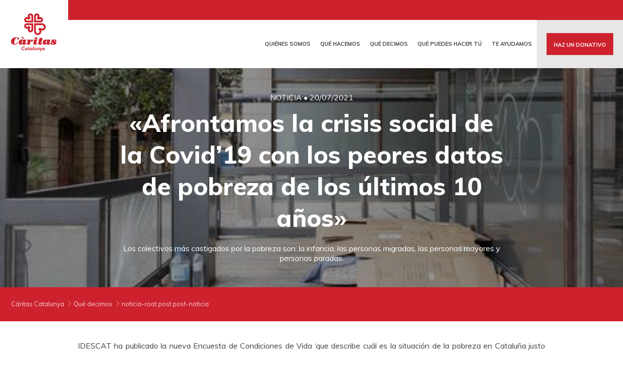

--- FILE ---
content_type: text/html; charset=UTF-8
request_url: https://www.caritascatalunya.cat/es/noticias/afrontem-la-crisi-social-de-la-covid-19-amb-les-pitjors-dades-de-pobresa-dels-ultims-10-anys/
body_size: 28444
content:


<!doctype html>
<html lang="es-ES" class="no-js">
<head><meta charset="UTF-8"><script>if(navigator.userAgent.match(/MSIE|Internet Explorer/i)||navigator.userAgent.match(/Trident\/7\..*?rv:11/i)){var href=document.location.href;if(!href.match(/[?&]nowprocket/)){if(href.indexOf("?")==-1){if(href.indexOf("#")==-1){document.location.href=href+"?nowprocket=1"}else{document.location.href=href.replace("#","?nowprocket=1#")}}else{if(href.indexOf("#")==-1){document.location.href=href+"&nowprocket=1"}else{document.location.href=href.replace("#","&nowprocket=1#")}}}}</script><script>(()=>{class RocketLazyLoadScripts{constructor(){this.v="1.2.6",this.triggerEvents=["keydown","mousedown","mousemove","touchmove","touchstart","touchend","wheel"],this.userEventHandler=this.t.bind(this),this.touchStartHandler=this.i.bind(this),this.touchMoveHandler=this.o.bind(this),this.touchEndHandler=this.h.bind(this),this.clickHandler=this.u.bind(this),this.interceptedClicks=[],this.interceptedClickListeners=[],this.l(this),window.addEventListener("pageshow",(t=>{this.persisted=t.persisted,this.everythingLoaded&&this.m()})),this.CSPIssue=sessionStorage.getItem("rocketCSPIssue"),document.addEventListener("securitypolicyviolation",(t=>{this.CSPIssue||"script-src-elem"!==t.violatedDirective||"data"!==t.blockedURI||(this.CSPIssue=!0,sessionStorage.setItem("rocketCSPIssue",!0))})),document.addEventListener("DOMContentLoaded",(()=>{this.k()})),this.delayedScripts={normal:[],async:[],defer:[]},this.trash=[],this.allJQueries=[]}p(t){document.hidden?t.t():(this.triggerEvents.forEach((e=>window.addEventListener(e,t.userEventHandler,{passive:!0}))),window.addEventListener("touchstart",t.touchStartHandler,{passive:!0}),window.addEventListener("mousedown",t.touchStartHandler),document.addEventListener("visibilitychange",t.userEventHandler))}_(){this.triggerEvents.forEach((t=>window.removeEventListener(t,this.userEventHandler,{passive:!0}))),document.removeEventListener("visibilitychange",this.userEventHandler)}i(t){"HTML"!==t.target.tagName&&(window.addEventListener("touchend",this.touchEndHandler),window.addEventListener("mouseup",this.touchEndHandler),window.addEventListener("touchmove",this.touchMoveHandler,{passive:!0}),window.addEventListener("mousemove",this.touchMoveHandler),t.target.addEventListener("click",this.clickHandler),this.L(t.target,!0),this.S(t.target,"onclick","rocket-onclick"),this.C())}o(t){window.removeEventListener("touchend",this.touchEndHandler),window.removeEventListener("mouseup",this.touchEndHandler),window.removeEventListener("touchmove",this.touchMoveHandler,{passive:!0}),window.removeEventListener("mousemove",this.touchMoveHandler),t.target.removeEventListener("click",this.clickHandler),this.L(t.target,!1),this.S(t.target,"rocket-onclick","onclick"),this.M()}h(){window.removeEventListener("touchend",this.touchEndHandler),window.removeEventListener("mouseup",this.touchEndHandler),window.removeEventListener("touchmove",this.touchMoveHandler,{passive:!0}),window.removeEventListener("mousemove",this.touchMoveHandler)}u(t){t.target.removeEventListener("click",this.clickHandler),this.L(t.target,!1),this.S(t.target,"rocket-onclick","onclick"),this.interceptedClicks.push(t),t.preventDefault(),t.stopPropagation(),t.stopImmediatePropagation(),this.M()}O(){window.removeEventListener("touchstart",this.touchStartHandler,{passive:!0}),window.removeEventListener("mousedown",this.touchStartHandler),this.interceptedClicks.forEach((t=>{t.target.dispatchEvent(new MouseEvent("click",{view:t.view,bubbles:!0,cancelable:!0}))}))}l(t){EventTarget.prototype.addEventListenerWPRocketBase=EventTarget.prototype.addEventListener,EventTarget.prototype.addEventListener=function(e,i,o){"click"!==e||t.windowLoaded||i===t.clickHandler||t.interceptedClickListeners.push({target:this,func:i,options:o}),(this||window).addEventListenerWPRocketBase(e,i,o)}}L(t,e){this.interceptedClickListeners.forEach((i=>{i.target===t&&(e?t.removeEventListener("click",i.func,i.options):t.addEventListener("click",i.func,i.options))})),t.parentNode!==document.documentElement&&this.L(t.parentNode,e)}D(){return new Promise((t=>{this.P?this.M=t:t()}))}C(){this.P=!0}M(){this.P=!1}S(t,e,i){t.hasAttribute&&t.hasAttribute(e)&&(event.target.setAttribute(i,event.target.getAttribute(e)),event.target.removeAttribute(e))}t(){this._(this),"loading"===document.readyState?document.addEventListener("DOMContentLoaded",this.R.bind(this)):this.R()}k(){let t=[];document.querySelectorAll("script[type=rocketlazyloadscript][data-rocket-src]").forEach((e=>{let i=e.getAttribute("data-rocket-src");if(i&&!i.startsWith("data:")){0===i.indexOf("//")&&(i=location.protocol+i);try{const o=new URL(i).origin;o!==location.origin&&t.push({src:o,crossOrigin:e.crossOrigin||"module"===e.getAttribute("data-rocket-type")})}catch(t){}}})),t=[...new Map(t.map((t=>[JSON.stringify(t),t]))).values()],this.T(t,"preconnect")}async R(){this.lastBreath=Date.now(),this.j(this),this.F(this),this.I(),this.W(),this.q(),await this.A(this.delayedScripts.normal),await this.A(this.delayedScripts.defer),await this.A(this.delayedScripts.async);try{await this.U(),await this.H(this),await this.J()}catch(t){console.error(t)}window.dispatchEvent(new Event("rocket-allScriptsLoaded")),this.everythingLoaded=!0,this.D().then((()=>{this.O()})),this.N()}W(){document.querySelectorAll("script[type=rocketlazyloadscript]").forEach((t=>{t.hasAttribute("data-rocket-src")?t.hasAttribute("async")&&!1!==t.async?this.delayedScripts.async.push(t):t.hasAttribute("defer")&&!1!==t.defer||"module"===t.getAttribute("data-rocket-type")?this.delayedScripts.defer.push(t):this.delayedScripts.normal.push(t):this.delayedScripts.normal.push(t)}))}async B(t){if(await this.G(),!0!==t.noModule||!("noModule"in HTMLScriptElement.prototype))return new Promise((e=>{let i;function o(){(i||t).setAttribute("data-rocket-status","executed"),e()}try{if(navigator.userAgent.indexOf("Firefox/")>0||""===navigator.vendor||this.CSPIssue)i=document.createElement("script"),[...t.attributes].forEach((t=>{let e=t.nodeName;"type"!==e&&("data-rocket-type"===e&&(e="type"),"data-rocket-src"===e&&(e="src"),i.setAttribute(e,t.nodeValue))})),t.text&&(i.text=t.text),i.hasAttribute("src")?(i.addEventListener("load",o),i.addEventListener("error",(function(){i.setAttribute("data-rocket-status","failed-network"),e()})),setTimeout((()=>{i.isConnected||e()}),1)):(i.text=t.text,o()),t.parentNode.replaceChild(i,t);else{const i=t.getAttribute("data-rocket-type"),s=t.getAttribute("data-rocket-src");i?(t.type=i,t.removeAttribute("data-rocket-type")):t.removeAttribute("type"),t.addEventListener("load",o),t.addEventListener("error",(i=>{this.CSPIssue&&i.target.src.startsWith("data:")?(console.log("WPRocket: data-uri blocked by CSP -> fallback"),t.removeAttribute("src"),this.B(t).then(e)):(t.setAttribute("data-rocket-status","failed-network"),e())})),s?(t.removeAttribute("data-rocket-src"),t.src=s):t.src="data:text/javascript;base64,"+window.btoa(unescape(encodeURIComponent(t.text)))}}catch(i){t.setAttribute("data-rocket-status","failed-transform"),e()}}));t.setAttribute("data-rocket-status","skipped")}async A(t){const e=t.shift();return e&&e.isConnected?(await this.B(e),this.A(t)):Promise.resolve()}q(){this.T([...this.delayedScripts.normal,...this.delayedScripts.defer,...this.delayedScripts.async],"preload")}T(t,e){var i=document.createDocumentFragment();t.forEach((t=>{const o=t.getAttribute&&t.getAttribute("data-rocket-src")||t.src;if(o&&!o.startsWith("data:")){const s=document.createElement("link");s.href=o,s.rel=e,"preconnect"!==e&&(s.as="script"),t.getAttribute&&"module"===t.getAttribute("data-rocket-type")&&(s.crossOrigin=!0),t.crossOrigin&&(s.crossOrigin=t.crossOrigin),t.integrity&&(s.integrity=t.integrity),i.appendChild(s),this.trash.push(s)}})),document.head.appendChild(i)}j(t){let e={};function i(i,o){return e[o].eventsToRewrite.indexOf(i)>=0&&!t.everythingLoaded?"rocket-"+i:i}function o(t,o){!function(t){e[t]||(e[t]={originalFunctions:{add:t.addEventListener,remove:t.removeEventListener},eventsToRewrite:[]},t.addEventListener=function(){arguments[0]=i(arguments[0],t),e[t].originalFunctions.add.apply(t,arguments)},t.removeEventListener=function(){arguments[0]=i(arguments[0],t),e[t].originalFunctions.remove.apply(t,arguments)})}(t),e[t].eventsToRewrite.push(o)}function s(e,i){let o=e[i];e[i]=null,Object.defineProperty(e,i,{get:()=>o||function(){},set(s){t.everythingLoaded?o=s:e["rocket"+i]=o=s}})}o(document,"DOMContentLoaded"),o(window,"DOMContentLoaded"),o(window,"load"),o(window,"pageshow"),o(document,"readystatechange"),s(document,"onreadystatechange"),s(window,"onload"),s(window,"onpageshow");try{Object.defineProperty(document,"readyState",{get:()=>t.rocketReadyState,set(e){t.rocketReadyState=e},configurable:!0}),document.readyState="loading"}catch(t){console.log("WPRocket DJE readyState conflict, bypassing")}}F(t){let e;function i(e){return t.everythingLoaded?e:e.split(" ").map((t=>"load"===t||0===t.indexOf("load.")?"rocket-jquery-load":t)).join(" ")}function o(o){function s(t){const e=o.fn[t];o.fn[t]=o.fn.init.prototype[t]=function(){return this[0]===window&&("string"==typeof arguments[0]||arguments[0]instanceof String?arguments[0]=i(arguments[0]):"object"==typeof arguments[0]&&Object.keys(arguments[0]).forEach((t=>{const e=arguments[0][t];delete arguments[0][t],arguments[0][i(t)]=e}))),e.apply(this,arguments),this}}o&&o.fn&&!t.allJQueries.includes(o)&&(o.fn.ready=o.fn.init.prototype.ready=function(e){return t.domReadyFired?e.bind(document)(o):document.addEventListener("rocket-DOMContentLoaded",(()=>e.bind(document)(o))),o([])},s("on"),s("one"),t.allJQueries.push(o)),e=o}o(window.jQuery),Object.defineProperty(window,"jQuery",{get:()=>e,set(t){o(t)}})}async H(t){const e=document.querySelector("script[data-webpack]");e&&(await async function(){return new Promise((t=>{e.addEventListener("load",t),e.addEventListener("error",t)}))}(),await t.K(),await t.H(t))}async U(){this.domReadyFired=!0;try{document.readyState="interactive"}catch(t){}await this.G(),document.dispatchEvent(new Event("rocket-readystatechange")),await this.G(),document.rocketonreadystatechange&&document.rocketonreadystatechange(),await this.G(),document.dispatchEvent(new Event("rocket-DOMContentLoaded")),await this.G(),window.dispatchEvent(new Event("rocket-DOMContentLoaded"))}async J(){try{document.readyState="complete"}catch(t){}await this.G(),document.dispatchEvent(new Event("rocket-readystatechange")),await this.G(),document.rocketonreadystatechange&&document.rocketonreadystatechange(),await this.G(),window.dispatchEvent(new Event("rocket-load")),await this.G(),window.rocketonload&&window.rocketonload(),await this.G(),this.allJQueries.forEach((t=>t(window).trigger("rocket-jquery-load"))),await this.G();const t=new Event("rocket-pageshow");t.persisted=this.persisted,window.dispatchEvent(t),await this.G(),window.rocketonpageshow&&window.rocketonpageshow({persisted:this.persisted}),this.windowLoaded=!0}m(){document.onreadystatechange&&document.onreadystatechange(),window.onload&&window.onload(),window.onpageshow&&window.onpageshow({persisted:this.persisted})}I(){const t=new Map;document.write=document.writeln=function(e){const i=document.currentScript;i||console.error("WPRocket unable to document.write this: "+e);const o=document.createRange(),s=i.parentElement;let n=t.get(i);void 0===n&&(n=i.nextSibling,t.set(i,n));const c=document.createDocumentFragment();o.setStart(c,0),c.appendChild(o.createContextualFragment(e)),s.insertBefore(c,n)}}async G(){Date.now()-this.lastBreath>45&&(await this.K(),this.lastBreath=Date.now())}async K(){return document.hidden?new Promise((t=>setTimeout(t))):new Promise((t=>requestAnimationFrame(t)))}N(){this.trash.forEach((t=>t.remove()))}static run(){const t=new RocketLazyLoadScripts;t.p(t)}}RocketLazyLoadScripts.run()})();</script>
    
    <title>&quot;Afrontamos la crisis social de la Covid&#039;19 con los peores datos de pobreza de los últimos 10 años&quot; - Cáritas Catalunya</title>
    <meta http-equiv="X-UA-Compatible" content="IE=edge,chrome=1">
    <meta name="viewport" content="width=device-width, initial-scale=1, maximum-scale=2.5">

    <!-- Inicialización del dataLayer -->
    <script type="rocketlazyloadscript">
        window.dataLayer = window.dataLayer || [];
    </script>

    
    
    <meta name='robots' content='index, follow, max-image-preview:large, max-snippet:-1, max-video-preview:-1' />
	<style>img:is([sizes="auto" i], [sizes^="auto," i]) { contain-intrinsic-size: 3000px 1500px }</style>
	<link rel="alternate" hreflang="ca" href="https://www.caritascatalunya.cat/noticias/afrontem-la-crisi-social-de-la-covid-19-amb-les-pitjors-dades-de-pobresa-dels-ultims-10-anys/" />
<link rel="alternate" hreflang="es" href="https://www.caritascatalunya.cat/es/noticias/afrontem-la-crisi-social-de-la-covid-19-amb-les-pitjors-dades-de-pobresa-dels-ultims-10-anys/" />
<link rel="alternate" hreflang="x-default" href="https://www.caritascatalunya.cat/noticias/afrontem-la-crisi-social-de-la-covid-19-amb-les-pitjors-dades-de-pobresa-dels-ultims-10-anys/" />

<!-- Google Tag Manager for WordPress by gtm4wp.com -->
<script data-cfasync="false" data-pagespeed-no-defer>
	var gtm4wp_datalayer_name = "dataLayer";
	var dataLayer = dataLayer || [];
</script>
<!-- End Google Tag Manager for WordPress by gtm4wp.com -->
	<!-- This site is optimized with the Yoast SEO plugin v26.4 - https://yoast.com/wordpress/plugins/seo/ -->
	<link rel="canonical" href="https://www.caritascatalunya.cat/es/noticias/afrontem-la-crisi-social-de-la-covid-19-amb-les-pitjors-dades-de-pobresa-dels-ultims-10-anys/" />
	<meta property="og:locale" content="es_ES" />
	<meta property="og:type" content="article" />
	<meta property="og:title" content="&quot;Afrontamos la crisis social de la Covid&#039;19 con los peores datos de pobreza de los últimos 10 años&quot; - Cáritas Catalunya" />
	<meta property="og:description" content="Los colectivos más castigados por la pobreza son: la infancia, las personas migradas, las personas mayores y personas paradas." />
	<meta property="og:url" content="https://www.caritascatalunya.cat/es/noticias/afrontem-la-crisi-social-de-la-covid-19-amb-les-pitjors-dades-de-pobresa-dels-ultims-10-anys/" />
	<meta property="og:site_name" content="Cáritas Catalunya" />
	<meta property="article:modified_time" content="2021-07-20T08:43:33+00:00" />
	<meta property="og:image" content="https://www.caritascatalunya.cat/main-files/uploads/sites/27/2021/07/2021_07_19_Taula3rSector_ARX_FT_IDESCAT_nova_Enquesta_Condicions_de_vida.jpg" />
	<meta property="og:image:width" content="475" />
	<meta property="og:image:height" content="232" />
	<meta property="og:image:type" content="image/jpeg" />
	<meta name="twitter:card" content="summary_large_image" />
	<script type="application/ld+json" class="yoast-schema-graph">{"@context":"https://schema.org","@graph":[{"@type":"WebPage","@id":"https://www.caritascatalunya.cat/es/noticias/afrontem-la-crisi-social-de-la-covid-19-amb-les-pitjors-dades-de-pobresa-dels-ultims-10-anys/","url":"https://www.caritascatalunya.cat/es/noticias/afrontem-la-crisi-social-de-la-covid-19-amb-les-pitjors-dades-de-pobresa-dels-ultims-10-anys/","name":"\"Afrontamos la crisis social de la Covid'19 con los peores datos de pobreza de los últimos 10 años\" - Cáritas Catalunya","isPartOf":{"@id":"https://www.caritascatalunya.cat/es/#website"},"primaryImageOfPage":{"@id":"https://www.caritascatalunya.cat/es/noticias/afrontem-la-crisi-social-de-la-covid-19-amb-les-pitjors-dades-de-pobresa-dels-ultims-10-anys/#primaryimage"},"image":{"@id":"https://www.caritascatalunya.cat/es/noticias/afrontem-la-crisi-social-de-la-covid-19-amb-les-pitjors-dades-de-pobresa-dels-ultims-10-anys/#primaryimage"},"thumbnailUrl":"https://www.caritascatalunya.cat/main-files/uploads/sites/27/2021/07/2021_07_19_Taula3rSector_ARX_FT_IDESCAT_nova_Enquesta_Condicions_de_vida.jpg","datePublished":"2021-07-20T08:42:21+00:00","dateModified":"2021-07-20T08:43:33+00:00","breadcrumb":{"@id":"https://www.caritascatalunya.cat/es/noticias/afrontem-la-crisi-social-de-la-covid-19-amb-les-pitjors-dades-de-pobresa-dels-ultims-10-anys/#breadcrumb"},"inLanguage":"es","potentialAction":[{"@type":"ReadAction","target":["https://www.caritascatalunya.cat/es/noticias/afrontem-la-crisi-social-de-la-covid-19-amb-les-pitjors-dades-de-pobresa-dels-ultims-10-anys/"]}]},{"@type":"ImageObject","inLanguage":"es","@id":"https://www.caritascatalunya.cat/es/noticias/afrontem-la-crisi-social-de-la-covid-19-amb-les-pitjors-dades-de-pobresa-dels-ultims-10-anys/#primaryimage","url":"https://www.caritascatalunya.cat/main-files/uploads/sites/27/2021/07/2021_07_19_Taula3rSector_ARX_FT_IDESCAT_nova_Enquesta_Condicions_de_vida.jpg","contentUrl":"https://www.caritascatalunya.cat/main-files/uploads/sites/27/2021/07/2021_07_19_Taula3rSector_ARX_FT_IDESCAT_nova_Enquesta_Condicions_de_vida.jpg","width":475,"height":232},{"@type":"BreadcrumbList","@id":"https://www.caritascatalunya.cat/es/noticias/afrontem-la-crisi-social-de-la-covid-19-amb-les-pitjors-dades-de-pobresa-dels-ultims-10-anys/#breadcrumb","itemListElement":[{"@type":"ListItem","position":1,"name":"Portada","item":"https://www.caritascatalunya.cat/es/"},{"@type":"ListItem","position":2,"name":"«Afrontamos la crisis social de la Covid&#8217;19 con los peores datos de pobreza de los últimos 10 años»"}]},{"@type":"WebSite","@id":"https://www.caritascatalunya.cat/es/#website","url":"https://www.caritascatalunya.cat/es/","name":"Cáritas Catalunya","description":"Programas de Desarrollo Social","potentialAction":[{"@type":"SearchAction","target":{"@type":"EntryPoint","urlTemplate":"https://www.caritascatalunya.cat/es/?s={search_term_string}"},"query-input":{"@type":"PropertyValueSpecification","valueRequired":true,"valueName":"search_term_string"}}],"inLanguage":"es"}]}</script>
	<!-- / Yoast SEO plugin. -->


<link rel='dns-prefetch' href='//cdn.jsdelivr.net' />
<link rel='dns-prefetch' href='//www.google.com' />
<link rel='dns-prefetch' href='//www.youtube.com' />

<link rel='stylesheet' id='acf-global-css' href='https://www.caritascatalunya.cat/main-files/plugins/advanced-custom-fields-pro/assets/css/acf-global.css?ver=5.7.13' media='all' />
<link rel='stylesheet' id='acf-custom_relationship-style-css' href='https://www.caritascatalunya.cat/main-files/plugins/101-custom_relationship/assets/css/input.css?ver=1.0.0' media='all' />
<link rel='stylesheet' id='wp-block-library-css' href='https://www.caritascatalunya.cat/wp-includes/css/dist/block-library/style.min.css?ver=6.7.2' media='all' />
<link rel='stylesheet' id='wc-blocks-vendors-style-css' href='https://www.caritascatalunya.cat/main-files/plugins/woocommerce/packages/woocommerce-blocks/build/wc-blocks-vendors-style.css?ver=6.5.2' media='all' />
<link rel='stylesheet' id='wc-blocks-style-css' href='https://www.caritascatalunya.cat/main-files/plugins/woocommerce/packages/woocommerce-blocks/build/wc-blocks-style.css?ver=6.5.2' media='all' />
<style id='classic-theme-styles-inline-css' type='text/css'>
/*! This file is auto-generated */
.wp-block-button__link{color:#fff;background-color:#32373c;border-radius:9999px;box-shadow:none;text-decoration:none;padding:calc(.667em + 2px) calc(1.333em + 2px);font-size:1.125em}.wp-block-file__button{background:#32373c;color:#fff;text-decoration:none}
</style>
<style id='global-styles-inline-css' type='text/css'>
:root{--wp--preset--aspect-ratio--square: 1;--wp--preset--aspect-ratio--4-3: 4/3;--wp--preset--aspect-ratio--3-4: 3/4;--wp--preset--aspect-ratio--3-2: 3/2;--wp--preset--aspect-ratio--2-3: 2/3;--wp--preset--aspect-ratio--16-9: 16/9;--wp--preset--aspect-ratio--9-16: 9/16;--wp--preset--color--black: #000000;--wp--preset--color--cyan-bluish-gray: #abb8c3;--wp--preset--color--white: #ffffff;--wp--preset--color--pale-pink: #f78da7;--wp--preset--color--vivid-red: #cf2e2e;--wp--preset--color--luminous-vivid-orange: #ff6900;--wp--preset--color--luminous-vivid-amber: #fcb900;--wp--preset--color--light-green-cyan: #7bdcb5;--wp--preset--color--vivid-green-cyan: #00d084;--wp--preset--color--pale-cyan-blue: #8ed1fc;--wp--preset--color--vivid-cyan-blue: #0693e3;--wp--preset--color--vivid-purple: #9b51e0;--wp--preset--gradient--vivid-cyan-blue-to-vivid-purple: linear-gradient(135deg,rgba(6,147,227,1) 0%,rgb(155,81,224) 100%);--wp--preset--gradient--light-green-cyan-to-vivid-green-cyan: linear-gradient(135deg,rgb(122,220,180) 0%,rgb(0,208,130) 100%);--wp--preset--gradient--luminous-vivid-amber-to-luminous-vivid-orange: linear-gradient(135deg,rgba(252,185,0,1) 0%,rgba(255,105,0,1) 100%);--wp--preset--gradient--luminous-vivid-orange-to-vivid-red: linear-gradient(135deg,rgba(255,105,0,1) 0%,rgb(207,46,46) 100%);--wp--preset--gradient--very-light-gray-to-cyan-bluish-gray: linear-gradient(135deg,rgb(238,238,238) 0%,rgb(169,184,195) 100%);--wp--preset--gradient--cool-to-warm-spectrum: linear-gradient(135deg,rgb(74,234,220) 0%,rgb(151,120,209) 20%,rgb(207,42,186) 40%,rgb(238,44,130) 60%,rgb(251,105,98) 80%,rgb(254,248,76) 100%);--wp--preset--gradient--blush-light-purple: linear-gradient(135deg,rgb(255,206,236) 0%,rgb(152,150,240) 100%);--wp--preset--gradient--blush-bordeaux: linear-gradient(135deg,rgb(254,205,165) 0%,rgb(254,45,45) 50%,rgb(107,0,62) 100%);--wp--preset--gradient--luminous-dusk: linear-gradient(135deg,rgb(255,203,112) 0%,rgb(199,81,192) 50%,rgb(65,88,208) 100%);--wp--preset--gradient--pale-ocean: linear-gradient(135deg,rgb(255,245,203) 0%,rgb(182,227,212) 50%,rgb(51,167,181) 100%);--wp--preset--gradient--electric-grass: linear-gradient(135deg,rgb(202,248,128) 0%,rgb(113,206,126) 100%);--wp--preset--gradient--midnight: linear-gradient(135deg,rgb(2,3,129) 0%,rgb(40,116,252) 100%);--wp--preset--font-size--small: 13px;--wp--preset--font-size--medium: 20px;--wp--preset--font-size--large: 36px;--wp--preset--font-size--x-large: 42px;--wp--preset--spacing--20: 0.44rem;--wp--preset--spacing--30: 0.67rem;--wp--preset--spacing--40: 1rem;--wp--preset--spacing--50: 1.5rem;--wp--preset--spacing--60: 2.25rem;--wp--preset--spacing--70: 3.38rem;--wp--preset--spacing--80: 5.06rem;--wp--preset--shadow--natural: 6px 6px 9px rgba(0, 0, 0, 0.2);--wp--preset--shadow--deep: 12px 12px 50px rgba(0, 0, 0, 0.4);--wp--preset--shadow--sharp: 6px 6px 0px rgba(0, 0, 0, 0.2);--wp--preset--shadow--outlined: 6px 6px 0px -3px rgba(255, 255, 255, 1), 6px 6px rgba(0, 0, 0, 1);--wp--preset--shadow--crisp: 6px 6px 0px rgba(0, 0, 0, 1);}:where(.is-layout-flex){gap: 0.5em;}:where(.is-layout-grid){gap: 0.5em;}body .is-layout-flex{display: flex;}.is-layout-flex{flex-wrap: wrap;align-items: center;}.is-layout-flex > :is(*, div){margin: 0;}body .is-layout-grid{display: grid;}.is-layout-grid > :is(*, div){margin: 0;}:where(.wp-block-columns.is-layout-flex){gap: 2em;}:where(.wp-block-columns.is-layout-grid){gap: 2em;}:where(.wp-block-post-template.is-layout-flex){gap: 1.25em;}:where(.wp-block-post-template.is-layout-grid){gap: 1.25em;}.has-black-color{color: var(--wp--preset--color--black) !important;}.has-cyan-bluish-gray-color{color: var(--wp--preset--color--cyan-bluish-gray) !important;}.has-white-color{color: var(--wp--preset--color--white) !important;}.has-pale-pink-color{color: var(--wp--preset--color--pale-pink) !important;}.has-vivid-red-color{color: var(--wp--preset--color--vivid-red) !important;}.has-luminous-vivid-orange-color{color: var(--wp--preset--color--luminous-vivid-orange) !important;}.has-luminous-vivid-amber-color{color: var(--wp--preset--color--luminous-vivid-amber) !important;}.has-light-green-cyan-color{color: var(--wp--preset--color--light-green-cyan) !important;}.has-vivid-green-cyan-color{color: var(--wp--preset--color--vivid-green-cyan) !important;}.has-pale-cyan-blue-color{color: var(--wp--preset--color--pale-cyan-blue) !important;}.has-vivid-cyan-blue-color{color: var(--wp--preset--color--vivid-cyan-blue) !important;}.has-vivid-purple-color{color: var(--wp--preset--color--vivid-purple) !important;}.has-black-background-color{background-color: var(--wp--preset--color--black) !important;}.has-cyan-bluish-gray-background-color{background-color: var(--wp--preset--color--cyan-bluish-gray) !important;}.has-white-background-color{background-color: var(--wp--preset--color--white) !important;}.has-pale-pink-background-color{background-color: var(--wp--preset--color--pale-pink) !important;}.has-vivid-red-background-color{background-color: var(--wp--preset--color--vivid-red) !important;}.has-luminous-vivid-orange-background-color{background-color: var(--wp--preset--color--luminous-vivid-orange) !important;}.has-luminous-vivid-amber-background-color{background-color: var(--wp--preset--color--luminous-vivid-amber) !important;}.has-light-green-cyan-background-color{background-color: var(--wp--preset--color--light-green-cyan) !important;}.has-vivid-green-cyan-background-color{background-color: var(--wp--preset--color--vivid-green-cyan) !important;}.has-pale-cyan-blue-background-color{background-color: var(--wp--preset--color--pale-cyan-blue) !important;}.has-vivid-cyan-blue-background-color{background-color: var(--wp--preset--color--vivid-cyan-blue) !important;}.has-vivid-purple-background-color{background-color: var(--wp--preset--color--vivid-purple) !important;}.has-black-border-color{border-color: var(--wp--preset--color--black) !important;}.has-cyan-bluish-gray-border-color{border-color: var(--wp--preset--color--cyan-bluish-gray) !important;}.has-white-border-color{border-color: var(--wp--preset--color--white) !important;}.has-pale-pink-border-color{border-color: var(--wp--preset--color--pale-pink) !important;}.has-vivid-red-border-color{border-color: var(--wp--preset--color--vivid-red) !important;}.has-luminous-vivid-orange-border-color{border-color: var(--wp--preset--color--luminous-vivid-orange) !important;}.has-luminous-vivid-amber-border-color{border-color: var(--wp--preset--color--luminous-vivid-amber) !important;}.has-light-green-cyan-border-color{border-color: var(--wp--preset--color--light-green-cyan) !important;}.has-vivid-green-cyan-border-color{border-color: var(--wp--preset--color--vivid-green-cyan) !important;}.has-pale-cyan-blue-border-color{border-color: var(--wp--preset--color--pale-cyan-blue) !important;}.has-vivid-cyan-blue-border-color{border-color: var(--wp--preset--color--vivid-cyan-blue) !important;}.has-vivid-purple-border-color{border-color: var(--wp--preset--color--vivid-purple) !important;}.has-vivid-cyan-blue-to-vivid-purple-gradient-background{background: var(--wp--preset--gradient--vivid-cyan-blue-to-vivid-purple) !important;}.has-light-green-cyan-to-vivid-green-cyan-gradient-background{background: var(--wp--preset--gradient--light-green-cyan-to-vivid-green-cyan) !important;}.has-luminous-vivid-amber-to-luminous-vivid-orange-gradient-background{background: var(--wp--preset--gradient--luminous-vivid-amber-to-luminous-vivid-orange) !important;}.has-luminous-vivid-orange-to-vivid-red-gradient-background{background: var(--wp--preset--gradient--luminous-vivid-orange-to-vivid-red) !important;}.has-very-light-gray-to-cyan-bluish-gray-gradient-background{background: var(--wp--preset--gradient--very-light-gray-to-cyan-bluish-gray) !important;}.has-cool-to-warm-spectrum-gradient-background{background: var(--wp--preset--gradient--cool-to-warm-spectrum) !important;}.has-blush-light-purple-gradient-background{background: var(--wp--preset--gradient--blush-light-purple) !important;}.has-blush-bordeaux-gradient-background{background: var(--wp--preset--gradient--blush-bordeaux) !important;}.has-luminous-dusk-gradient-background{background: var(--wp--preset--gradient--luminous-dusk) !important;}.has-pale-ocean-gradient-background{background: var(--wp--preset--gradient--pale-ocean) !important;}.has-electric-grass-gradient-background{background: var(--wp--preset--gradient--electric-grass) !important;}.has-midnight-gradient-background{background: var(--wp--preset--gradient--midnight) !important;}.has-small-font-size{font-size: var(--wp--preset--font-size--small) !important;}.has-medium-font-size{font-size: var(--wp--preset--font-size--medium) !important;}.has-large-font-size{font-size: var(--wp--preset--font-size--large) !important;}.has-x-large-font-size{font-size: var(--wp--preset--font-size--x-large) !important;}
:where(.wp-block-post-template.is-layout-flex){gap: 1.25em;}:where(.wp-block-post-template.is-layout-grid){gap: 1.25em;}
:where(.wp-block-columns.is-layout-flex){gap: 2em;}:where(.wp-block-columns.is-layout-grid){gap: 2em;}
:root :where(.wp-block-pullquote){font-size: 1.5em;line-height: 1.6;}
</style>
<link rel='stylesheet' id='select2css-css' href='https://cdn.jsdelivr.net/npm/select2@4.1.0-rc.0/dist/css/select2.min.css?ver=1.0' media='all' />
<link rel='stylesheet' id='shopping-css' href='https://www.caritascatalunya.cat/main-files/plugins/101-caritas-shopping/static/css/main.css?ver=6.7.2' media='all' />
<link rel='stylesheet' id='woocommerce-layout-css' href='https://www.caritascatalunya.cat/main-files/plugins/woocommerce/assets/css/woocommerce-layout.css?ver=6.1.2' media='all' />
<link rel='stylesheet' id='woocommerce-smallscreen-css' href='https://www.caritascatalunya.cat/main-files/plugins/woocommerce/assets/css/woocommerce-smallscreen.css?ver=6.1.2' media='only screen and (max-width: 768px)' />
<link rel='stylesheet' id='woocommerce-general-css' href='https://www.caritascatalunya.cat/main-files/plugins/woocommerce/assets/css/woocommerce.css?ver=6.1.2' media='all' />
<style id='woocommerce-inline-inline-css' type='text/css'>
.woocommerce form .form-row .required { visibility: visible; }
</style>
<link rel='stylesheet' id='wpml-legacy-horizontal-list-0-css' href='https://www.caritascatalunya.cat/main-files/plugins/sitepress-multilingual-cms/templates/language-switchers/legacy-list-horizontal/style.min.css?ver=1' media='all' />
<style id='wpml-legacy-horizontal-list-0-inline-css' type='text/css'>
.wpml-ls-statics-footer a, .wpml-ls-statics-footer .wpml-ls-sub-menu a, .wpml-ls-statics-footer .wpml-ls-sub-menu a:link, .wpml-ls-statics-footer li:not(.wpml-ls-current-language) .wpml-ls-link, .wpml-ls-statics-footer li:not(.wpml-ls-current-language) .wpml-ls-link:link {color:#444444;background-color:#ffffff;}.wpml-ls-statics-footer .wpml-ls-sub-menu a:hover,.wpml-ls-statics-footer .wpml-ls-sub-menu a:focus, .wpml-ls-statics-footer .wpml-ls-sub-menu a:link:hover, .wpml-ls-statics-footer .wpml-ls-sub-menu a:link:focus {color:#000000;background-color:#eeeeee;}.wpml-ls-statics-footer .wpml-ls-current-language > a {color:#444444;background-color:#ffffff;}.wpml-ls-statics-footer .wpml-ls-current-language:hover>a, .wpml-ls-statics-footer .wpml-ls-current-language>a:focus {color:#000000;background-color:#eeeeee;}
</style>
<link rel='stylesheet' id='wpml-menu-item-0-css' href='https://www.caritascatalunya.cat/main-files/plugins/sitepress-multilingual-cms/templates/language-switchers/menu-item/style.min.css?ver=1' media='all' />
<link rel='stylesheet' id='cmplz-general-css' href='https://www.caritascatalunya.cat/main-files/plugins/complianz-gdpr/assets/css/cookieblocker.min.css?ver=1763720586' media='all' />
<link rel='stylesheet' id='woocommerce-nyp-css' href='https://www.caritascatalunya.cat/main-files/plugins/woocommerce-name-your-price/assets/css/name-your-price.css?ver=2.10.0' media='all' />
<link rel='stylesheet' id='iconscss-css' href='https://www.caritascatalunya.cat/main-files/themes/101wp-child/static/icons/caritas/styles.css?ver=6.7.2' media='all' />
<link rel='stylesheet' id='uniformjs-css' href='https://www.caritascatalunya.cat/main-files/themes/101wp-child/static/libs/uniformjs/uniform.default.min.css?ver=6.7.2' media='all' />
<link rel='stylesheet' id='common-styles-css' href='https://www.caritascatalunya.cat/main-files/themes/101wp/static/css/common-build.css?ver=1.0.0' media='all' />
<link rel='stylesheet' id='common-child-styles-css' href='https://www.caritascatalunya.cat/main-files/themes/101wp-child/static/css/common-build.css?ver=1.0.0' media='all' />
<link rel='stylesheet' id='owl-slider.css-css' href='https://www.caritascatalunya.cat/main-files/themes/101wp-child/static/libs/owl-carousel/assets/owl.carousel.css?ver=1.0.0' media='all' />
<link rel='stylesheet' id='jquery-ui-css' href='https://www.caritascatalunya.cat/main-files/themes/101wp-child/static/libs/jqueryui/jquery-ui.css?ver=1.0.0' media='all' />
<link rel='stylesheet' id='accordion-box-css' href='https://www.caritascatalunya.cat/main-files/themes/101wp-child/modules/accordion-box/accordion-box-build.css?ver=1.0.0' media='all' />
<link rel='stylesheet' id='calendar-css' href='https://www.caritascatalunya.cat/main-files/themes/101wp-child/modules/calendar/calendar-build.css?ver=1.0.0' media='all' />
<link rel='stylesheet' id='caritas-collections-css' href='https://www.caritascatalunya.cat/main-files/themes/101wp-child/modules/caritas-collections/caritas-collections-build.css?ver=1.0.0' media='all' />
<link rel='stylesheet' id='caritas-slider-css' href='https://www.caritascatalunya.cat/main-files/themes/101wp-child/modules/caritas-slider/caritas-slider-build.css?ver=1.0.0' media='all' />
<link rel='stylesheet' id='date-css' href='https://www.caritascatalunya.cat/main-files/themes/101wp-child/modules/date/date-build.css?ver=1.0.0' media='all' />
<link rel='stylesheet' id='donacion-rapida-css' href='https://www.caritascatalunya.cat/main-files/themes/101wp-child/modules/donacion-rapida/donacion-rapida-build.css?ver=1.0.0' media='all' />
<link rel='stylesheet' id='dynamic-content-css' href='https://www.caritascatalunya.cat/main-files/themes/101wp-child/modules/dynamic-content/dynamic-content-build.css?ver=1.0.0' media='all' />
<link rel='stylesheet' id='footer-css' href='https://www.caritascatalunya.cat/main-files/themes/101wp-child/modules/footer/footer-build.css?ver=1.0.0' media='all' />
<link rel='stylesheet' id='form-css' href='https://www.caritascatalunya.cat/main-files/themes/101wp-child/modules/form/form-build.css?ver=1.0.0' media='all' />
<link rel='stylesheet' id='labels-css' href='https://www.caritascatalunya.cat/main-files/themes/101wp-child/modules/labels/labels-build.css?ver=1.0.0' media='all' />
<link rel='stylesheet' id='map-css' href='https://www.caritascatalunya.cat/main-files/themes/101wp-child/modules/map/map-build.css?ver=1.0.0' media='all' />
<link rel='stylesheet' id='menu-css' href='https://www.caritascatalunya.cat/main-files/themes/101wp-child/modules/menu/menu-build.css?ver=1.0.0' media='all' />
<link rel='stylesheet' id='page-title-css' href='https://www.caritascatalunya.cat/main-files/themes/101wp-child/modules/page-title/page-title-build.css?ver=1.0.0' media='all' />
<link rel='stylesheet' id='separator-css' href='https://www.caritascatalunya.cat/main-files/themes/101wp-child/modules/separator/separator-build.css?ver=1.0.0' media='all' />
<link rel='stylesheet' id='slider-css' href='https://www.caritascatalunya.cat/main-files/themes/101wp-child/modules/slider/slider-build.css?ver=1.0.0' media='all' />
<link rel='stylesheet' id='social-css' href='https://www.caritascatalunya.cat/main-files/themes/101wp-child/modules/social/social-build.css?ver=1.0.0' media='all' />
<link rel='stylesheet' id='static-content-css' href='https://www.caritascatalunya.cat/main-files/themes/101wp-child/modules/static-content/static-content-build.css?ver=1.0.0' media='all' />
<link rel='stylesheet' id='tabs-box-css' href='https://www.caritascatalunya.cat/main-files/themes/101wp-child/modules/tabs-box/tabs-box-build.css?ver=1.0.0' media='all' />
<link rel='stylesheet' id='title-css' href='https://www.caritascatalunya.cat/main-files/themes/101wp-child/modules/title/title-build.css?ver=1.0.0' media='all' />
<link rel='stylesheet' id='togglebox-css' href='https://www.caritascatalunya.cat/main-files/themes/101wp-child/modules/togglebox/togglebox-build.css?ver=1.0.0' media='all' />
<link rel='stylesheet' id='video-css' href='https://www.caritascatalunya.cat/main-files/themes/101wp-child/modules/video/video-build.css?ver=1.0.0' media='all' />
<link rel='stylesheet' id='video-phoenix-css' href='https://www.caritascatalunya.cat/main-files/themes/101wp-child/modules/video-phoenix/video-phoenix-build.css?ver=1.0.0' media='all' />
<link rel='stylesheet' id='accordion-css' href='https://www.caritascatalunya.cat/main-files/themes/101wp/modules/accordion/accordion-build.css?ver=1.0.0' media='all' />
<link rel='stylesheet' id='audio-css' href='https://www.caritascatalunya.cat/main-files/themes/101wp/modules/audio/audio-build.css?ver=1.0.0' media='all' />
<link rel='stylesheet' id='banner-css' href='https://www.caritascatalunya.cat/main-files/themes/101wp/modules/banner/banner-build.css?ver=1.0.0' media='all' />
<link rel='stylesheet' id='breadcrumb-css' href='https://www.caritascatalunya.cat/main-files/themes/101wp/modules/breadcrumb/breadcrumb-build.css?ver=1.0.0' media='all' />
<link rel='stylesheet' id='cookies-alert-css' href='https://www.caritascatalunya.cat/main-files/themes/101wp/modules/cookies-alert/cookies-alert-build.css?ver=1.0.0' media='all' />
<link rel='stylesheet' id='flexboxes-css' href='https://www.caritascatalunya.cat/main-files/themes/101wp/modules/flexboxes/flexboxes-build.css?ver=1.0.0' media='all' />
<link rel='stylesheet' id='image-css' href='https://www.caritascatalunya.cat/main-files/themes/101wp/modules/image/image-build.css?ver=1.0.0' media='all' />
<link rel='stylesheet' id='imagegrid-css' href='https://www.caritascatalunya.cat/main-files/themes/101wp/modules/imagegrid/imagegrid-build.css?ver=1.0.0' media='all' />
<link rel='stylesheet' id='multislide-css' href='https://www.caritascatalunya.cat/main-files/themes/101wp/modules/multislide/multislide-build.css?ver=1.0.0' media='all' />
<link rel='stylesheet' id='slider-horizontal-vertical-css' href='https://www.caritascatalunya.cat/main-files/themes/101wp/modules/slider-horizontal-vertical/slider-horizontal-vertical-build.css?ver=1.0.0' media='all' />
<link rel='stylesheet' id='textwithform-css' href='https://www.caritascatalunya.cat/main-files/themes/101wp/modules/textwithform/textwithform-build.css?ver=1.0.0' media='all' />
<link rel='stylesheet' id='slick-local-css-css' href='https://www.caritascatalunya.cat/main-files/themes/101wp-child/static/libs/slick/slick.css?ver=1.6.0' media='all' />
<link rel='stylesheet' id='slick-local-theme-css-css' href='https://www.caritascatalunya.cat/main-files/themes/101wp-child/static/libs/slick/slick-theme.css?ver=1.6.0' media='all' />
<script type="rocketlazyloadscript" data-rocket-type="text/javascript" data-rocket-src="https://www.caritascatalunya.cat/wp-includes/js/jquery/jquery.min.js?ver=3.7.1" id="jquery-core-js"></script>
<script type="rocketlazyloadscript" data-rocket-type="text/javascript" data-rocket-src="https://www.caritascatalunya.cat/wp-includes/js/jquery/jquery-migrate.min.js?ver=3.4.1" id="jquery-migrate-js"></script>
<script type="rocketlazyloadscript" data-rocket-type="text/javascript" data-rocket-src="https://www.caritascatalunya.cat/wp-includes/js/jquery/ui/core.min.js?ver=1.13.3" id="jquery-ui-core-js"></script>
<script type="rocketlazyloadscript" data-rocket-type="text/javascript" data-rocket-src="https://www.caritascatalunya.cat/wp-includes/js/jquery/ui/mouse.min.js?ver=1.13.3" id="jquery-ui-mouse-js"></script>
<script type="rocketlazyloadscript" data-rocket-type="text/javascript" data-rocket-src="https://www.caritascatalunya.cat/wp-includes/js/jquery/ui/sortable.min.js?ver=1.13.3" id="jquery-ui-sortable-js"></script>
<script type="rocketlazyloadscript" data-rocket-type="text/javascript" data-rocket-src="https://www.caritascatalunya.cat/wp-includes/js/jquery/ui/resizable.min.js?ver=1.13.3" id="jquery-ui-resizable-js"></script>
<script type="text/javascript" id="acf-custom_relationship-script-js-extra">
/* <![CDATA[ */
var params = {"ajaxPath":"https:\/\/www.caritascatalunya.cat\/wp-admin\/admin-ajax.php"};
/* ]]> */
</script>
<script type="rocketlazyloadscript" data-rocket-type="text/javascript" data-rocket-src="https://www.caritascatalunya.cat/main-files/plugins/101-custom_relationship/assets/js/input.js?ver=1.0.0" id="acf-custom_relationship-script-js"></script>
<script type="text/javascript" id="shopping-js-extra">
/* <![CDATA[ */
var donationsData = {"donationsUrl":"https:\/\/www.caritascatalunya.cat\/es\/dona\/","siteUrl":"https:\/\/www.caritascatalunya.cat"};
var params = {"url":"https:\/\/www.caritascatalunya.cat\/wp-admin\/admin-ajax.php","blog_url":"https:\/\/www.caritascatalunya.cat\/es\/","blog_id":"27","get":"[]","recovery":"0","login":"0","translations":{"contrasena":"Debes rellenar el campo con la nueva contrase\u00f1a","contrasena_saved":"Contrase\u00f1a guardada.","contrasena_restore":"El enlace para restablecer la contrase\u00f1a no es v\u00e1lido. Por favor, vuelve a generarlo.","cookies_full":"Tu navegador no permite guardar m\u00e1s cookies o est\u00e1s usando una navegaci\u00f3n privada. Por favor, inicia una sesi\u00f3n desde un navegador que admita cookies","please":"Por favor","try_again":"Ha habido un error. Por favor, vuelve a intentarlo","login_error":"No te hemos podido identificar. Por favor, revisa los campos de email y contrase\u00f1a.","login_recovery":"Por favor, rellena el campo de email para recuperar tu contrase\u00f1a.","poblation_select":"Por favor, selecciona antes una poblaci\u00f3n","shipping_costs":"Gastos de env\u00edo"}};
/* ]]> */
</script>
<script type="rocketlazyloadscript" data-rocket-type="text/javascript" data-rocket-src="https://www.caritascatalunya.cat/main-files/plugins/101-caritas-shopping/static/js/main.js?ver=1.0.2" id="shopping-js"></script>
<script type="rocketlazyloadscript" data-rocket-type="text/javascript" data-rocket-src="https://www.caritascatalunya.cat/main-files/plugins/101-caritas-shopping/static/js/modernizr-custom.js?ver=1.0.0" id="modernizr-custom-js"></script>
<script data-service="google-recaptcha" data-category="marketing" type="text/plain" data-cmplz-src="//www.google.com/recaptcha/api.js?ver=1.0.0" id="google-captcha-js"></script>
<script type="rocketlazyloadscript" data-rocket-type="text/javascript" data-rocket-src="https://cdnjs.cloudflare.com/ajax/libs/PapaParse/5.1.0/papaparse.min.js?ver=1.0.0" id="papa-parse-js"></script>
<script type="rocketlazyloadscript" data-rocket-type="text/javascript" data-rocket-src="https://www.caritascatalunya.cat/main-files/themes/101wp-child/static/libs/uniformjs/jquery.uniform.js?ver=6.7.2" id="uniformjs-js"></script>
<script type="rocketlazyloadscript" data-rocket-type="text/javascript" data-rocket-src="https://www.caritascatalunya.cat/main-files/themes/101wp-child/static/js/general.js?ver=6.7.2" id="custom-general-js-js"></script>
<link rel="https://api.w.org/" href="https://www.caritascatalunya.cat/es/wp-json/" /><link rel="alternate" title="oEmbed (JSON)" type="application/json+oembed" href="https://www.caritascatalunya.cat/es/wp-json/oembed/1.0/embed?url=https%3A%2F%2Fwww.caritascatalunya.cat%2Fes%2Fnoticias%2Fafrontem-la-crisi-social-de-la-covid-19-amb-les-pitjors-dades-de-pobresa-dels-ultims-10-anys%2F" />
<link rel="alternate" title="oEmbed (XML)" type="text/xml+oembed" href="https://www.caritascatalunya.cat/es/wp-json/oembed/1.0/embed?url=https%3A%2F%2Fwww.caritascatalunya.cat%2Fes%2Fnoticias%2Fafrontem-la-crisi-social-de-la-covid-19-amb-les-pitjors-dades-de-pobresa-dels-ultims-10-anys%2F&#038;format=xml" />
<link rel="canonical" href="https://www.caritascatalunya.cat/es/noticias/afrontem-la-crisi-social-de-la-covid-19-amb-les-pitjors-dades-de-pobresa-dels-ultims-10-anys/"/><link rel="apple-touch-icon" sizes="180x180" href="https://www.caritascatalunya.cat/main-files/themes/101wp-child/static/img/favicon/apple-icon-180x180.png"><link rel="icon" type="image/png" sizes="32x32" href="https://www.caritascatalunya.cat/main-files/themes/101wp-child/static/img/favicon/favicon-32x32.png"><link rel="icon" type="image/png" sizes="16x16" href="https://www.caritascatalunya.cat/main-files/themes/101wp-child/static/img/favicon/favicon-16x16.png"><link rel="manifest" href="https://www.caritascatalunya.cat/main-files/themes/101wp-child/static/img/favicon/manifest.json"><meta name="theme-color" content="#ffffff"><meta name="generator" content="WPML ver:4.8.5 stt:8,2;" />
			<style>.cmplz-hidden {
					display: none !important;
				}</style>
<!-- Google Tag Manager for WordPress by gtm4wp.com -->
<!-- GTM Container placement set to automatic -->
<script data-cfasync="false" data-pagespeed-no-defer type="text/javascript">
	var dataLayer_content = {"pagePostType":"noticia","pagePostType2":"single-noticia","pagePostAuthor":"albertescuder"};
	dataLayer.push( dataLayer_content );
</script>
<script type="rocketlazyloadscript" data-cfasync="false" data-pagespeed-no-defer data-rocket-type="text/javascript">
(function(w,d,s,l,i){w[l]=w[l]||[];w[l].push({'gtm.start':
new Date().getTime(),event:'gtm.js'});var f=d.getElementsByTagName(s)[0],
j=d.createElement(s),dl=l!='dataLayer'?'&l='+l:'';j.async=true;j.src=
'//www.googletagmanager.com/gtm.js?id='+i+dl;f.parentNode.insertBefore(j,f);
})(window,document,'script','dataLayer','GTM-NHQNPW2');
</script>
<!-- End Google Tag Manager for WordPress by gtm4wp.com --><!-- This site is powered by WooCommerce Redsys Gateway v.18.1.1 - https://woocommerce.com/products/redsys-gateway/ --><link rel="preload" as="image" href="https://www.caritas.es/main-files/uploads/2017/11/1200x695_slider_otrasformas.jpg" />	<noscript><style>.woocommerce-product-gallery{ opacity: 1 !important; }</style></noscript>
	    <meta name="generator" content="WP Rocket 3.17.2" data-wpr-features="wpr_delay_js wpr_desktop wpr_preload_links" /></head>

<body data-cmplz=1 class="noticia-template-default single single-noticia postid-38521 theme-101wp woocommerce-no-js afrontem-la-crisi-social-de-la-covid-19-amb-les-pitjors-dades-de-pobresa-dels-ultims-10-anys">

    
        <script type="rocketlazyloadscript" data-rocket-type="text/javascript">
        window.dataModules = {};
        window.dataModules.cartItems = 0;
    </script>

    
<header data-rocket-location-hash="2ebe89cede826c9d182f8819f6f29cfb" id="menu" class="site-27 alt">

    <div data-rocket-location-hash="0a97e0d2eeec5a8e6d4de17f5da152ef" id="header-menu-wrapper">

        <div data-rocket-location-hash="bc82c734170615b0bf94a69a6ad6e169" class="fixed-col">

            <a class="logo big red" href="https://www.caritascatalunya.cat/es/" class="logo" title="Cáritas Cáritas Catalunya"><img src="https://www.caritascatalunya.cat/main-files/uploads/sites/27/2019/06/logo_blanco.jpg" width="100%" alt="Cáritas"></a>
            <a class="logo big white" href="https://www.caritascatalunya.cat/es/" class="logo" title="Cáritas Cáritas Catalunya"><img src="https://www.caritascatalunya.cat/main-files/uploads/sites/27/2019/06/logo_rojo.jpg" width="100%" alt="Cáritas"></a>
            <a class="logo little white" href="https://www.caritascatalunya.cat/es/" class="logo" title="Cáritas Cáritas Catalunya"><img src="https://www.caritascatalunya.cat/main-files/uploads/sites/27/2019/05/logo_rojo_h.jpg" width="100%" alt="Cáritas"></a>
            <a class="logo little red" href="https://www.caritascatalunya.cat/es/" class="logo" title="Cáritas Cáritas Catalunya"><img src="https://www.caritascatalunya.cat/main-files/uploads/sites/27/2019/05/logo_blanco_h.jpg" width="100%" alt="Cáritas"></a>

            <div id="hide-bar">

                <ul>

                                        <li class="btn btn__highlighted btn__highlighted--red-full"><a href="https://www.caritascatalunya.cat/es/dona" title="Haz un donativo" class="second-makeyoupartner open-shopping menu ">Haz un donativo</a></li>
                                        <li>
                        <a href="#toggle" id="btn-toggle" title="Desplegar menú">
                            <span>MENÚ</span>
                            <div class="ico">
                                <div class="ico-wrapper">
                                    <span class="line1"></span>
                                    <span class="line2"></span>
                                    <span class="line3"></span>
                                    <span class="line4"></span>
                                    <span class="line5"></span>
                                </div>
                            </div>
                        </a>
                    </li>

                </ul>
        </div>

    </div>

    
    <div data-rocket-location-hash="b4bd6382e753dc2f562b3d634fdd76ca" class="elastic-col">

      
      <div class="panel panel--search">

        <div class="panel--wrapper">
          <form id="search-global" autocomplete="off" class="search-form" role="search" method="get" action="https://www.caritascatalunya.cat/es/">
            <input type="hidden" name="action" value="custom_search">
            <input type="hidden" name="posts_per_page" value="10">
            <div class="input-search-container">
				
              <input type="text" name="s" class="input-search-form" placeholder="Buscar...">
              <button type="submit" title="Enviar">Enviar</button>
            </div>
          </form>
          <a href="/" title="Cerrar panel" class="btn__close">
            <span>Cerrar panel</span>
            <i class="icon icon-16x16-caritas09"></i>
          </a>
        </div>

      </div>

      <div class="panel panel--language">

        <div class="panel--wrapper">

                    <ul>
                              <li class="icon active">
                  <a href="https://www.caritascatalunya.cat/es/noticias/afrontem-la-crisi-social-de-la-covid-19-amb-les-pitjors-dades-de-pobresa-dels-ultims-10-anys/" class="language"><i class="icon icon-16x16-un-03"></i> <span>Español (es)</span></a>
                </li>
                              <li class="icon ">
                  <a href="https://www.caritascatalunya.cat/noticias/afrontem-la-crisi-social-de-la-covid-19-amb-les-pitjors-dades-de-pobresa-dels-ultims-10-anys/" class="language"><i class="icon icon-16x16-un-03"></i> <span>Català (ca)</span></a>
                </li>
                        </ul>
          
          <a href="/" title="Cerrar panel" class="btn__close">
            <span>Cerrar panel</span>
            <i class="icon icon-16x16-caritas09"></i>
          </a>

        </div>

      </div>

      <div id="top-bar">

        <ul>

            <li class="icon-search"><a href="https://www.caritascatalunya.cat/es//buscador" title="Buscador">Buscador</a></li>

            <!-- Acceso para usuarios o Área de usuario -->
            <!-- La comprobación de si está logado o no se hace ahora en el js del plugin de shopping ya que éste también se encarga de mostrar el carrito. De esta manera, se centraliza. -->
            <li class="icon-partners"><a href="https://www.caritascatalunya.cat/es/area-de-usuario/" class="open-login" title="">Acceso para usuarios</a></li>
            <li class="icon-partners icon-partners-logged"><a href="https://www.caritascatalunya.cat/es/area-de-usuario/" class="open-login" title="">Área de usuario</a></li>
           <li class="icon-logout"><a href="https://www.caritascatalunya.cat/es/panel-ca18/?action=logout&amp;redirect_to=https%3A%2F%2Fwww.caritascatalunya.cat%2Fes%2F&amp;_wpnonce=a061b5705e" class="" title="Cerrar Sesión">Cerrar Sesión</a></li>

                            <li class="icon-language"><a href="https://www.caritascatalunya.cat/es//idioma" title="Selector de idioma">Español  (es)</a></li>
            
            
                        <li class="icon-contact"><a href="https://www.caritascatalunya.cat/es/formulario-contacta-con-caritas/" title="Contacto">Contacto</a></li>

                    <!-- Ocultamos icono cesta 04/08/24-->
<!--          <li class="icon-cart"><a href="#" class="open-cart menu" title="Mi cesta">Mi cesta</a></li> -->
        </ul>

      </div>

      <div id="main-bar">

        <ul id="menu-main" class="menu"><li id="menu-item-23192" class="menu-item menu-item-type-post_type menu-item-object-page menu-item-has-children menu-item-23192"><a href="https://www.caritascatalunya.cat/es/quienes-somos/">Quiénes somos<i class="submenus"></i></a>
<ul class="sub-menu">
	<li id="menu-item-23194" class="menu-item menu-item-type-post_type menu-item-object-page menu-item-23194"><a href="https://www.caritascatalunya.cat/es/conoce-caritas/">Conoce Cáritas<i class="submenus"></i></a></li>
	<li id="menu-item-23195" class="menu-item menu-item-type-post_type menu-item-object-page menu-item-23195"><a href="https://www.caritascatalunya.cat/es/donde-estamos/">Dónde somos<i class="submenus"></i></a></li>
	<li id="menu-item-23196" class="menu-item menu-item-type-post_type menu-item-object-page menu-item-23196"><a href="https://www.caritascatalunya.cat/es/como-nos-financiamos/">Cómo nos financiamos<i class="submenus"></i></a></li>
	<li id="menu-item-23193" class="menu-item menu-item-type-post_type menu-item-object-page menu-item-23193"><a href="https://www.caritascatalunya.cat/es/quienes-somos/transparencia/">Transparencia<i class="submenus"></i></a></li>
</ul>
</li>
<li id="menu-item-20001" class="menu-item menu-item-type-post_type menu-item-object-page menu-item-has-children menu-item-20001"><a href="https://www.caritascatalunya.cat/es/que-hacemos/">Qué hacemos<i class="submenus"></i></a>
<ul class="sub-menu">
	<li id="menu-item-20003" class="menu-item menu-item-type-post_type menu-item-object-page menu-item-20003"><a href="https://www.caritascatalunya.cat/es/que-decimos/accion-social/">Acción social<i class="submenus"></i></a></li>
	<li id="menu-item-20004" class="menu-item menu-item-type-post_type menu-item-object-page menu-item-20004"><a href="https://www.caritascatalunya.cat/es/economia-solidaria/">Economía social<i class="submenus"></i></a></li>
	<li id="menu-item-23200" class="menu-item menu-item-type-post_type menu-item-object-page menu-item-23200"><a href="https://www.caritascatalunya.cat/es/que-hacemos/cooperacion-internacional/">Cooperación internacional<i class="submenus"></i></a></li>
	<li id="menu-item-20002" class="menu-item menu-item-type-post_type menu-item-object-page menu-item-20002"><a href="https://www.caritascatalunya.cat/es/que-hacemos/emergencias/">Emergencias<i class="submenus"></i></a></li>
</ul>
</li>
<li id="menu-item-20006" class="menu-item menu-item-type-post_type menu-item-object-page menu-item-has-children menu-item-20006"><a href="https://www.caritascatalunya.cat/es/que-decimos/">Qué decimos<i class="submenus"></i></a>
<ul class="sub-menu">
	<li id="menu-item-38826" class="menu-item menu-item-type-custom menu-item-object-custom menu-item-38826"><a href="https://www.caritascatalunya.cat/es/noticias">Noticias<i class="submenus"></i></a></li>
	<li id="menu-item-38825" class="menu-item menu-item-type-custom menu-item-object-custom menu-item-38825"><a href="https://caritascatalunya.cat/es/blog">Blog<i class="submenus"></i></a></li>
	<li id="menu-item-20010" class="menu-item menu-item-type-post_type menu-item-object-page menu-item-20010"><a href="https://www.caritascatalunya.cat/es/publicaciones/">Publicaciones<i class="submenus"></i></a></li>
	<li id="menu-item-20009" class="menu-item menu-item-type-post_type menu-item-object-page menu-item-20009"><a href="https://www.caritascatalunya.cat/es/que-decimos/campanas/">Campañas<i class="submenus"></i></a></li>
	<li id="menu-item-23201" class="menu-item menu-item-type-post_type menu-item-object-page menu-item-23201"><a href="https://www.caritascatalunya.cat/es/que-decimos/la-voz-de-caritas/">La voz de Cáritas<i class="submenus"></i></a></li>
</ul>
</li>
<li id="menu-item-23202" class="menu-item menu-item-type-post_type menu-item-object-page menu-item-has-children menu-item-23202"><a href="https://www.caritascatalunya.cat/es/que-puedes-hacer-tu/">Qué puedes hacer tú<i class="submenus"></i></a>
<ul class="sub-menu">
	<li id="menu-item-1372" class="open-shopping menu menu-item menu-item-type-custom menu-item-object-custom menu-item-1372"><a href="https://www.caritascatalunya.cat/es/dona">Donar<i class="submenus"></i></a></li>
	<li id="menu-item-20013" class="menu-item menu-item-type-post_type menu-item-object-page menu-item-20013"><a href="https://www.caritascatalunya.cat/es/que-puedes-hacer-tu/hazte-voluntario/">Haz voluntariado<i class="submenus"></i></a></li>
	<li id="menu-item-20014" class="menu-item menu-item-type-post_type menu-item-object-page menu-item-20014"><a href="https://www.caritascatalunya.cat/es/entidades-solidarias/">Entidades solidarias<i class="submenus"></i></a></li>
	<li id="menu-item-341" class="menu-item menu-item-type-post_type menu-item-object-page menu-item-341"><a href="https://www.caritascatalunya.cat/es/legados/">Herencias y legados<i class="submenus"></i></a></li>
	<li id="menu-item-20015" class="menu-item menu-item-type-post_type menu-item-object-page menu-item-20015"><a href="https://www.caritascatalunya.cat/es/otras-formas-de-colaborar/">Otras formas de colaborar<i class="submenus"></i></a></li>
</ul>
</li>
<li id="menu-item-23203" class="menu-item menu-item-type-post_type menu-item-object-page menu-item-23203"><a href="https://www.caritascatalunya.cat/es/te-ayudamos/">Te ayudamos<i class="submenus"></i></a></li>
<li id="menu-item-71" class="open-shopping btn btn__highlighted btn__highlighted--red men menu-item menu-item-type-custom menu-item-object-custom menu-item-71"><a href="https://www.caritascatalunya.cat/es/dona">Haz un donativo<i class="submenus"></i></a></li>
</ul>
      </div>
    </div>
  </div>

</header>

<div data-rocket-location-hash="755c839305e47713a829c2e01adaec68" id="top-arrow"><a href="#top" title="Ir al principio de la página"><span>Subir</span></a></div>

    <!-- wrapper -->
    <div data-rocket-location-hash="1fb6feb7187960ee97019e6604a9d559" class="wrapper">
<main data-rocket-location-hash="585741541fe125dd899ae85a47e95029" role="main">

  <section data-rocket-location-hash="dcad0bb97b8b9108ce2011f6f9ed18ac" class="post">

    
      
    <header>

      <div class="single-header-container">
        <div class="background  filtered filtered__black filtered__text" style="background-image: url(https://www.caritascatalunya.cat/main-files/uploads/sites/27/2021/07/2021_07_19_Taula3rSector_ARX_FT_IDESCAT_nova_Enquesta_Condicions_de_vida.jpg)"></div>
        <div class="single-header-container-wrapper">
          <div class="single-header-container-content">

            <span><span class="to-uppercase">Noticia</span> • <span class="date">20/07/2021</span></span>
            <h1 class="white">«Afrontamos la crisis social de la Covid&#8217;19 con los peores datos de pobreza de los últimos 10 años»</h1>

                          <p>Los colectivos más castigados por la pobreza son: la infancia, las personas migradas, las personas mayores y personas paradas.</p>
            
    
          </div>
        </div>
      </div>

      <div class="breadcrumb-container">

            <div id="breadcrumbs" class="breadcrumbs" typeof="BreadcrumbList" vocab="http://schema.org/">
          <!-- Breadcrumb NavXT 7.4.1 -->
<span property="itemListElement" typeof="ListItem"><a property="item" typeof="WebPage" title="Ir a Cáritas Catalunya." href="https://www.caritascatalunya.cat/es/" class="home"><span property="name">Cáritas Catalunya</span></a><meta property="position" content="1"></span> <i class="icon-16x16-caritas06"></i><span property="itemListElement" typeof="ListItem"><a property="item" typeof="WebPage" title="Ir a Qué decimos." href="https://www.caritascatalunya.cat/es/que-decimos/" class="post post-page"><span property="name">Qué decimos</span></a><meta property="position" content="2"></span> <i class="icon-16x16-caritas06"></i><span property="itemListElement" typeof="ListItem"><a property="item" typeof="WebPage" title="Ir a Noticias." href="https://www.caritascatalunya.cat/es/que-decimos/noticias/" class="noticia-root post post-noticia"><span property="name">noticia-root post post-noticia</span></a><meta property="position" content="3"></span>        </div>
        
    
      </div>

    </header>

      
<section class=" view-in-mobile view-in-tablet view-in-desktop module static-content" data-id="m696b217cb3959">

    <div class="container module-static-content-container ">

        <div class="background ">
            <div class="filtered_inside" style="; backgroun-image: url(https://maps.googleapis.com/maps/api/staticmap?center=42.5952,-6.3316&zoom=15&size=000x1000&path=weight:2%7Ccolor:grey%7Cenc:{coaHnetiVjM??_SkM??~R&key=AIzaSyBhW2VAO_15kgXxUVLV0Dzd-Zf9ZEB1PxY&scale=2)"></div>
        </div>

        <div class="container-wrapper module-static-content-container-wrapper ">

            <!-- <div class="static-content negative-col-wrapper equalize-cols"> -->

            <div class="default-module-grid--twelve  equalize-cols">

                
                    
                    
                        <div class=" default-module-grid--twelve__a default-module-grid--twelve__a-12 " style="">

                                                        
                            <div class="content-wrapper">
                                <div class="content wysiwyg-content">
                                    <p style="text-align: justify"> </p>
<p style="text-align: justify">IDESCAT ha publicado la nueva Encuesta de Condiciones de Vida &#8216;que describe cuál es la situación de la pobreza en Cataluña justo antes del inicio de la pandemia. Según estos datos, la tasa AROPE de riesgo de pobreza o exclusión social ha aumentado en sólo un año del 23,6% al 26,3%. Los tres componentes de este indicador que son la tasa de riesgo de pobreza, la privación material severa y la baja intensidad del trabajo empeoran.</p>
<p style="text-align: justify">Los colectivos más castigados por la pobreza son: la infancia que sube casi 3 puntos (1 de cada 3 es pobre), las personas migradas que ha crecido más de 8 puntos (2 de cada 3 vive en la pobreza) y las personas grandes que han aumentado más de 6 puntos (1 de cada 5 es pobre). Más de un 50% de las personas paradas también está en situación de pobreza.</p>
<p style="text-align: justify">La nueva encuesta también muestra como los indicadores sobre desigualdades se han ensanchado. «Las personas ricas son más ricos y los pobres más pobres». Además, un 10% de la población catalana tiene muchas dificultades para llegar a fin de mes y no puede afrontar gastos imprevistos y un 10% ha tenido que pedir ayuda a familiares y amistades para afrontar la cobertura de las necesidades más básicas.</p>
<p style="text-align: justify">La Mesa del Tercer Sector reclama al Gobierno que ponga en marcha el plan de rescate social anunciado hace meses, un cambio profundo en las políticas sociales para que sean verdaderamente efectivas y sobre todo para que tengan una mirada a largo plazo, además de una apuesta clara por políticas redistributivas y de un incremento de la inversión. La Tabla recuerda que para invertir esta situación hay que abordar las causas estructurales de esta pobreza y que hay que resolver los tres pilares fundamentales para una vida digna: trabajo decente, vivienda asequible y garantía de ingresos mínimos.</p>
<p style="text-align: justify"> </p>
                                </div>
                                                            </div>

                        </div>

                    
                
            </div>
        </div>
    </div>
</section>

      
    
  </section>
  <!-- /section -->
</main>

			
<a id="footer" class="anchor"></a>
<footer data-rocket-location-hash="870dac27d7a73311c0b311e70fc3a4a9" class="module footer" role="contentinfo">

    <div data-rocket-location-hash="fce180b6faf7acbe226d8ecd861ab4d4" class="before">
        <div class="before--wrapper">
            <div class="default-module-grid--twelve">
                <div class="default-module-grid--twelve__a-6">
                    <div class="footer-item">
                        <h3>Suscríbete a nuestra newsletter</h3>
                        <p>Te mandamos toda la actualidad de Cáritas a tu correo electrónico.</p>
                        <form id="user-subscribe" action="/">
                            <p class="error"></p>
                            <div class="form-container">
                                <input type="hidden" name="referer" value="user-subscribe">
                                <input type="hidden" name="campaign" value="3">
                                <input type="hidden" name="nonce" value="6482550a54">
								                                <label for="nombre" title="Nombre">
                                    <input name="nombre" id="nombre" type="text" placeholder="Nombre*">
                                </label>

                                <label for="apellido1" title="Primer Apellido">
                                    <input name="apellido1" id="apellido1" type="text" placeholder="Primer Apellido*">
                                </label>

                                <label for="apellido2" title="Segundo Apellido" style="display:none;">
                                    <input name="apellido2" id="apellido2" type="text" placeholder="Segundo Apellido">
                                </label>
                                <label for="email" title="Correo electrónico">
                                    <input name="email" id="email" type="text" placeholder="Correo electrónico*">
                                </label>
                                <div class="responsability">
                                    <p><i>Les teves dades personals seran tractades per Càritas Catalunya (NIF: R2500299I), en la seva condició de Responsable de Tractament, per donar curs a la teva sol·licitud. Podràs exercir els teus drets sobre elles dirigint una petició a <a href="mailto:protecciodades@caritascatalunya.cat">protecciodades@caritascatalunya.cat</a></i></p>
                                </div>
                                <label for="terminos-legales">
                                    <input name="terminos-legales" id="terminos-legales" type="checkbox">
                                    <span class="text">He leído y acepto el <a target="_blank" href="https://www.caritascatalunya.cat/es//aviso-legal/" title="Aviso Legal">Aviso Legal</a> y <a target="_blank" href="https://www.caritascatalunya.cat/es//politica-de-privacidad/">la Política de Privacidad</a></span>
                                </label>
                                <input type="submit" value="Suscribirme" class="wysiwyg-button wysiwyg-button__red-white">
                            </div>
                        </form>
                    </div>
                </div>
                <div class="default-module-grid--twelve__a-6">
                    <div class="footer-item">
                        <h3>Contacto</h3>
                        <p>Si quieres más información sobre algún tema o enviarnos tu currículum para trabajar en Cáritas, puedes hacerlo a través de estos formularios.</p>
                        <p class="wysiwyg-button wysiwyg-button__red-white">
                            <a href="https://www.caritascatalunya.cat/es//formulario-contacta-con-caritas/" title="Más información">Más información</a>
                        </p>
                        <p class="wysiwyg-button wysiwyg-button__red-white">
                            <a href="https://www.caritascatalunya.cat/es//trabaja-con-nosotros/" title="Trabaja con nosotros">trabaja en Cáritas</a>
                        </p>
                    </div>
                </div>
            </div>
        </div>
    </div>

    <div data-rocket-location-hash="1ded919732da144e02a015d2156ecef5" class="container">
        <div class="container--wrapper">
            <div class="default-module-grid--twelve">
                <div class="default-module-grid--twelve__a-12">
                    <div class="footer-item">
                        <ul class="rrss text-center">
<li class="title"><span>Síguenos en las redes sociales:</span></li><li><a target="_blank" rel="noopener nofollow" href="https://twitter.com/CaritasCataluny/" title="Twitter" aria-label="Twitter"><i class="icon icon-16x16-caritas19"></i></a></li><li><a target="_blank" rel="noopener nofollow" href="https://www.facebook.com/caritascatalunya/" title="Facebook" aria-label="Facebook"><i class="icon icon-16x16-caritas20"></i></a></li><li><a target="_blank" rel="noopener nofollow" href="https://www.youtube.com/@caritascatalunya4936" title="YouTube" aria-label="YouTube"><i class="icon icon-16x16-caritas18"></i></a></li></ul>
                    </div>
                </div>
            </div>
        </div>
    </div>

    
        <div data-rocket-location-hash="ad0d0d9caad992a98cde7a0ed92e0e39" class="container">
            <div class="container--wrapper">
                <div class="default-module-grid--twelve">

        
            <div class="default-module-grid--twelve__a-3">
                <div class="footer-item">
                    <div id="text-2" class="widget widget_text">			<div class="textwidget"><p><strong><a href="https://www.caritas.org/?lang=es" target="_blank" rel="noopener">Caritas Internationalis</a></strong></p>
<p><strong><a href="http://www.caritas.eu/" target="_blank" rel="noopener">Càritas Europa</a></strong></p>
<p><strong><a href="http://www.caritas.es" target="_blank" rel="noopener">Cáritas Española</a></strong></p>
</div>
		</div>                </div>
            </div>
            <div class="default-module-grid--twelve__a-3">
                <div class="footer-item">
                    <div id="text-3" class="widget widget_text">			<div class="textwidget"><p><a href="http://www.foessa.es/" target="_blank" rel="noopener"><strong>Fundación FOESSA</strong></a></p>
<p><strong><a href="http://www.cecasfundacio.cat" target="_blank" rel="noopener">CECAS Fundació</a></strong></p>
<p>&nbsp;</p>
<p>&nbsp;</p>
<p>&nbsp;</p>
</div>
		</div>                </div>
            </div>
            <div class="default-module-grid--twelve__a-3">
                <div class="footer-item">
                    <div id="text-4" class="widget widget_text">			<div class="textwidget"><p><a href="http://www.conferenciaepiscopal.es/" target="_blank" rel="noopener"><strong>Conferencia Episcopal Española</strong></a></p>
<p><strong><a href="http://www.tarraconense.cat" target="_blank" rel="noopener">Conferència Episcopal Tarraconense</a></strong></p>
<p>&nbsp;</p>
</div>
		</div>                </div>
            </div>
            <div class="default-module-grid--twelve__a-3">
                <div class="footer-item">
                    <div id="text-5" class="widget widget_text">			<div class="textwidget"><p><strong><a href="http://www.tercersector.cat" target="_blank" rel="noopener">Taula d’entitats del Tercer Sector Social de Catalunya</a></strong></p>
<p><strong><a href="http://www.voluntaris.cat" target="_blank" rel="noopener">Federació Catalana de Voluntariat Social</a></strong></p>
<p>&nbsp;</p>
</div>
		</div>                </div>
            </div>

        
                </div>
            </div>
        </div>

    
    <div data-rocket-location-hash="bf377ac18b7b5de44d06282b5a9d0207" class="above">
        <div class="above-wrapper">
            <div class="default-module-grid--twelve">
                <div class="default-module-grid--twelve__a-12">
                    <div class="footer-item">
                        <p class="logo big red">
                            <img src="https://www.caritascatalunya.cat/main-files/uploads/sites/27/2019/06/logo_blanco.jpg" width="100%" alt="Cáritas">
                        </p>

                        
                        <p class="copyright text-center">© Càritas Catalunya</p>

                        <ul id="footer-menu" class="menu"><li id="menu-item-22029" class="menu-item menu-item-type-post_type menu-item-object-page menu-item-22029"><a href="https://www.caritascatalunya.cat/es/aviso-legal/">Aviso legal</a></li>
<li id="menu-item-22030" class="menu-item menu-item-type-post_type menu-item-object-page menu-item-privacy-policy menu-item-22030"><a rel="privacy-policy" href="https://www.caritascatalunya.cat/es/politica-de-privacidad/">Política de privacidad</a></li>
<li id="menu-item-22031" class="menu-item menu-item-type-post_type menu-item-object-page menu-item-22031"><a href="https://www.caritascatalunya.cat/es/politica-de-cookies/">Política de cookies</a></li>
<li id="menu-item-43300" class="menu-item menu-item-type-post_type menu-item-object-page menu-item-43300"><a href="https://www.caritascatalunya.cat/es/canal-de-denuncia/">Canal de denuncia</a></li>
</ul>                    </div>
                </div>
            </div>
        </div>
    </div>

</footer>

		</div>
		<!-- /wrapper -->


        
<section data-rocket-location-hash="65b21953ccce9d9e0fbe8a79a7340152" class="cookies-alert hidden" style="display: none" data-id="m696b217cb95e7">
    <div data-rocket-location-hash="992a66b3b0cb5b8bb88bc7acabdd3950" class="module-cookies-alert-container container">
        <div data-rocket-location-hash="3dbac7c2e7699c1aa6d3fca99527904d" class="module-cookies-alert-container-wrapper container-wrapper">

            <div class="col-wrapper">
                <div class="col col-10">
                    <h3 class="orange">Uso de Cookies</h3>
                    <p>Utilizamos cookies propias y de terceros para analizar y personalizar su navegaci&oacute;n. Si contin&uacute;a navegando, consideramos que acepta su instalaci&oacute;n y uso. Puede obtener m&aacute;s informaci&oacute;n en nuestra secci&oacute;n de <a href="http://www.mutua.es/seguros/politica-cookies.jsp" target="_blank" title="Política de cookies">Pol&iacute;tica de cookies</a>.</p>
                </div>
                <div class="col col-2">
                    <a id="btn-cookie" class="buttons buttons-blue btn-right" href="">CERRAR</a>
                </div>
            </div>

        </div>
    </div>
</section>

		
<section data-rocket-location-hash="6ff56bbaf0fbb6856e24442ea9e01eac" id="shopping" data-id="m696b217cba0c2">

    <div data-rocket-location-hash="c4929f1dc607c8e10f9b7d95c2c9de9c" class="cart-alert">

        Se ha añadido una publicación a  <a href="#" class="open-cart"><span class="icon">MI CESTA</span></a>

    </div>

    <div data-rocket-location-hash="7a449a2db2d009b8224755f12383d1a9" class="container shopping-container">

        <div data-rocket-location-hash="54bd696034eb583262bff4b51e4ec7bd" class="container-wrapper shopping-container-wrapper">

            <div class="container-steps">

                <div class="loader">

                    <div class="background"></div>

                    <div class="animation">

                        <img src="/main-files/plugins/101-caritas-shopping/static/img/loading_256.gif" alt="Cargando">

                    </div>

                </div>

                <div class="navigation general">

                    <div class="close"></div>
                    <div class="prev">Volver</div>

                </div>

                <div class="form-error">

                    <div class="background"></div>
                    <div class="message"></div>

                </div>

                <div class="dni-exists">

                    <div class="background"></div>
                    <div class="message">

                        <div class="navigation">

                            <div class="close"></div>

                        </div>

                        <span class="message-text"></span>
                        <span class="button login">Acceder a mi cuenta</span>

                    </div>

                </div>

                <div class="account-exists">

                    <div class="background"></div>
                    <div class="message">

                        <div class="navigation">

                            <div class="close"></div>

                        </div>

                        Ya existe una cuenta con este email                        <span class="button login">Acceder a mi cuenta</span>
                        <span data-nonce="60866f9e3f" class="button recover">Recuperar contraseña</span>

                    </div>

                </div>

                <div class="steps">

                    <div id="form-resetpassword" class="default-module-grid--twelve margin-little step">

    <div class="header">
        <img class="logo" src="https://www.caritascatalunya.cat/main-files/uploads/sites/27/2019/06/logo_blanco.jpg" alt="Cáritas">
    </div>

    <div class="header-texts">

        <div class="title default-module-grid--twelve__a default-module-grid--twelve__a-12">
            <span>Recuperar contraseña</span>
        </div>

    </div>

    <form class="form" action="" method="POST">

        <label for="" class="default-module-grid--twelve__a default-module-grid--twelve__a-12 label-login_password">
            <input data-error="" type="password" class="show-new-account" name="reset_password" placeholder="Nueva contraseña">
        </label>

        <div class="separator-little"></div>

        <label for="" class="default-module-grid--twelve__a default-module-grid--twelve__a-12 button selected submit">
            <input data-error="" type="submit" class="" value="Restablecer" placeholder="">
        </label>

    </form>

</div>

<div id="form-login" class="default-module-grid--twelve margin-little step">

    <form class="form" action="" method="POST">

        <label for="" class="default-module-grid--twelve__a default-module-grid--twelve__a-12 label-login_email">
            <input data-error="" type="text" class="" name="login_email" placeholder="Email">
        </label>

        <label for="" class="default-module-grid--twelve__a default-module-grid--twelve__a-12 label-login_password">
            <input data-error="" type="password" class="show-new-account" name="login_password" placeholder="Contraseña">
        </label>

        <div class="separator-little"></div>

        <label class="default-module-grid--twelve__a default-module-grid--twelve__a-6 label-login_remember checkbox">
            <div class="checker"><span><input data-error="" type="checkbox" class="" name="login_remember" value="0"></span></div>
            <span for="">Recuérdame</span>
        </label>

        <div class="sentence default-module-grid--twelve__a default-module-grid--twelve__a-6 lost-password">
            <span><a class="recover" href="#" target="_blank"><b>¿Olvidaste la contraseña?</b></a></span>
        </div>

        <div class="sentence default-module-grid--twelve__a default-module-grid--twelve__a-6 register">
            <span>¿No tienes cuenta? <a class="register" href="#" target="_blank"><b>Registrate</b></a></span>
        </div>

        <div class="separator"></div>

        <label for="" class="default-module-grid--twelve__a default-module-grid--twelve__a-12 button selected submit">
            <input data-error="" type="submit" class="" value="Acceder" placeholder="">
        </label>

    </form>

</div>

<div id="form-register" class="default-module-grid--twelve margin-little step">

    <div class="header-texts">

        <div class="title default-module-grid--twelve__a default-module-grid--twelve__a-12">
            <span>Crear una cuenta</span>
        </div>

    </div>

    <form class="form" action="" method="POST" autocomplete="off">

        <div class="separator-little"></div>

        <div class="sentence default-module-grid--twelve__a default-module-grid--twelve__a-12">
            <span><b>¿Qué eres?</b></span>
        </div>

        <div class="separator-little"></div>

        <div class="">
            <!-- Dejamos los dos botones pero todo se procesa igual como "particular" -->
            <label class="default-module-grid--twelve__a default-module-grid--twelve__a-6 button label-whoami">
                <input data-error="" type="radio" class="" name="whoami" value="particular" checked>
                <span for="">Particular</span>
            </label>

            <label class="default-module-grid--twelve__a default-module-grid--twelve__a-6 button label-whoami">
                <input data-error="" type="radio" class="" name="whoami" value="company">
                <span for="">Empresa</span>
            </label>
        </div>

        <div class="separator-little"></div>

        <div class="user-data">

            <!--
                SOLO UN BLOQUE DE DATOS.
                Da igual si marca Particular o Empresa: se piden y envían exactamente los mismos campos.
            -->
            <div class="whoami-container-single">

                <div for="" class="default-module-grid--twelve__a default-module-grid--twelve__a-6 treatment">
                    <span class="default-module-grid--twelve__a default-module-grid--twelve__a-4">
                        <b>Tratamiento*</b>
                    </span>
                    <label class="default-module-grid--twelve__a default-module-grid--twelve__a-4 label-billing_treatment">
                        <div class="radio">
                            <span><input data-error="" type="radio" class="" name="treatment" value="1"></span>
                        </div>
                        <span for="">Hombre</span>
                    </label>
                    <label class="default-module-grid--twelve__a default-module-grid--twelve__a-4 label-billing_treatment">
                        <div class="radio">
                            <span><input data-error="" type="radio" class="" name="treatment" value="2"></span>
                        </div>
                        <span for="">Mujer</span>
                    </label>
                </div>

                <label for="" class="default-module-grid--twelve__a default-module-grid--twelve__a-6 label-billing_first_name">
                    <input data-error="" type="text" class="" name="billing_first_name"
                           placeholder="Nombre *">
                </label>

                <label for="" class="default-module-grid--twelve__a default-module-grid--twelve__a-6 label-billing_last_name">
                    <input data-error="" type="text" class="" name="billing_last_name"
                           placeholder="Primer apellido *">
                </label>

                <label for="" class="default-module-grid--twelve__a default-module-grid--twelve__a-6 label-extra-billing_extra_last_name">
                    <input data-error="" type="text" class="" name="billing_extra_last_name"
                           placeholder="Segundo apellido">
                </label>

                <label for="" class="default-module-grid--twelve__a default-module-grid--twelve__a-6 label-dni">
                    <input data-error="" type="text" class="" name="dni"
                           placeholder="DNI / CIF *">
                </label>

                <label for="" class="default-module-grid--twelve__a default-module-grid--twelve__a-6 label-dni" data-id="date">
                    <input data-error="" type="text" class="" name="birth"
                           placeholder="Fecha de nacimiento DD/MM/AAAA">
                </label>

                <!-- CÓDIGO POSTAL ÚNICO PARA TODO EL MUNDO -->
                <label for="" class="default-module-grid--twelve__a default-module-grid--twelve__a-6 label-billing_postcode">
                    <input
                        data-error=""
                        type="text"
                        class=""
                        name="billing_postcode"
                        placeholder="Código postal *"
                        maxlength="5"
                        pattern="\d{5}"
                        inputmode="numeric"
                    >
                </label>

                <label for="" class="default-module-grid--twelve__a default-module-grid--twelve__a-6 label-billing_email">
                    <input data-error="" type="text" class="" name="billing_email"
                           placeholder="Email *">
                </label>

                <label for="" class="default-module-grid--twelve__a default-module-grid--twelve__a-6 label-password">
                    <input data-error="" type="password" class="" name="password"
                           placeholder="Contraseña *">
                </label>

            </div>

            <label class="default-module-grid--twelve__a default-module-grid--twelve__a-12 label-legal checkbox">
                <div class="checker">
                    <span><input data-error="" type="checkbox" class="" name="legal" value="0"></span>
                </div>
                <span for="">
                    He leído y acepto los                     <a target="_blank" href="https://www.caritascatalunya.cat/aviso-legal">
                        <b>términos de uso</b>
                    </a>
                    y la                    <a target="_blank" href="https://www.caritascatalunya.cat/politica-de-privacidad">
                        <b>política de privacidad</b>
                    </a> *
                </span>
            </label>

            <label class="default-module-grid--twelve__a default-module-grid--twelve__a-12 label-communications checkbox">
                <div class="checker">
                    <span><input data-error="" type="checkbox" class="" name="communications" value="0"></span>
                </div>
                <span for="">No quiero recibir comunicaciones sobre la actividad de Cáritas</span>
            </label>

            <div data-service="google-recaptcha" data-category="marketing" data-placeholder-image="https://www.caritascatalunya.cat/main-files/plugins/complianz-gdpr/assets/images/placeholders/google-recaptcha-minimal.jpg" class="cmplz-placeholder-element g-recaptcha" data-sitekey="6Lde8l0qAAAAAF33e11E6x9NBNuaQLJ1QQhUsqXj"></div>

        </div>

        <label for="" class="default-module-grid--twelve__a default-module-grid--twelve__a-12 button selected submit">
            <input data-error="" type="submit" class="" value="Continuar" placeholder="">
        </label>

        <div id="error" class="error"></div>

    </form>

</div>

                </div>

            </div>

        </div>

    </div>

</section>    <script type="rocketlazyloadscript" data-rocket-type="text/javascript">
        document.addEventListener('DOMContentLoaded', function() {
            var path = window.location.pathname;
            var isCatalan = path === '/' || (!path.startsWith('/es') && !path.startsWith('/es/'));
            var isSpanish = path.startsWith('/es');

            // Cambios para versión en catalán
            if (isCatalan) {
                var allTextElements = document.querySelectorAll('p, a, span, div, li, h1, h2, h3, h4, h5, h6');
                allTextElements.forEach(function(element) {
                    if (element.childElementCount === 0 && element.textContent.includes('Cáritas')) {
                        element.textContent = element.textContent.replace(/Cáritas/g, 'Càritas');
                    }
                });

                var donationMessageElements = document.querySelectorAll('.orders p');
                donationMessageElements.forEach(function(element) {
                    if (element.textContent.trim() === 'Para cancelar, modificar la frecuencia o importe de tu donación, por favor escribe o llama a tu Cáritas más cercana. Gracias y disculpa las molestias.') {
                        element.textContent = 'Per cancel·lar o modificar la freqüència o l’import de la teva donació, si us plau, escriu o truca a la teva Càritas més propera. Gràcies i disculpa les molèsties.';
                    }
                });

                var clarificationMessageElements = document.querySelectorAll('.content.wysiwyg-content .contact-box p');
                clarificationMessageElements.forEach(function(element) {
                    if (element.textContent.trim() === 'Para cualquier duda o aclaración ponte en contacto con tu Cáritas más cercana. Gracias') {
                        element.textContent = 'Per a qualsevol dubte o aclariment, posa’t en contacte amb la teva Càritas més propera. Gràcies.';
                    }
                });

                var trabajaEnCaritasLinks = document.querySelectorAll('.wysiwyg-button.wysiwyg-button__red-white a');
                trabajaEnCaritasLinks.forEach(function(link) {
                    if (link.textContent.trim().toUpperCase() === 'TRABAJA EN CÁRITAS') {
                        link.textContent = 'TREBALLA A CÀRITAS';
                    }
                });

                var legalsElements = document.querySelectorAll('p, a, span');
                legalsElements.forEach(function(element) {
                    if (element.textContent.includes('legals y la')) {
                        element.textContent = element.textContent.replace('legals y la', 'legals i la');
                    }
                });

                var accionSocialElements = document.querySelectorAll('p, a, span');
                accionSocialElements.forEach(function(element) {
                    if (element.textContent.includes('Acción social')) {
                        element.textContent = element.textContent.replace('Acción social', 'Acció social');
                        element.style.color = 'white';
                    }
                });

                accionSocialElements.forEach(function(element) {
                    if (element.textContent.includes('Qué decimos')) {
                        element.textContent = element.textContent.replace('Qué decimos', 'Qué diem');
                        element.style.color = 'white';
                    }
                });

                var elements = document.querySelectorAll('p, span, div, a');
                elements.forEach(function(element) {
                    if (element.childElementCount === 0 && element.textContent.includes('noticia-root post post-noticia')) {
                        element.textContent = element.textContent.replace('noticia-root post post-noticia', 'Noticies');
                    }
                });
            }

            // Cambios para versión en castellano
            if (isSpanish) {
                var textNodes = document.querySelectorAll('p, a, span, div, li, h1, h2, h3, h4, h5, h6');
                textNodes.forEach(function(element) {
                    if (element.childElementCount === 0) {
                        if (element.textContent.includes('Cáritas Catalunya')) {
                            element.textContent = element.textContent.replace(/Cáritas Catalunya/g, 'Cáritas Cataluña');
                        }
                        if (element.textContent.includes('noticia-root post post-noticia')) {
                            element.textContent = element.textContent.replace('noticia-root post post-noticia', 'Noticias');
                        }
                    }
                });
            }

            // NUEVO: Traducciones específicas para MailPoet (select, submit, leyendas)
            const traducciones = {
                'Save': 'Guardar',
                'Your preferences have been saved.': 'Tus preferencias han sido guardadas.',
                'Log in to your account to update your email.': 'Inicia sesión en tu cuenta para actualizar tu correo electrónico.',
                'First name': 'Nombre',
                'Last name': 'Apellido',
                'Status *': 'Estado *',
                'Unsubscribed': 'Dado de baja',
                'Subscribed': 'Suscrito',
                'Your lists': 'Tus listas'
            };

            document.querySelectorAll('label, span, button, p, div, td, th, legend').forEach(el => {
                const original = el.textContent.trim();
                if (traducciones[original]) {
                    el.textContent = traducciones[original];
                }
            });

            document.querySelectorAll('input[type="submit"], input[type="button"]').forEach(el => {
                const original = el.value.trim();
                if (traducciones[original]) {
                    el.value = traducciones[original];
                }
            });

            document.querySelectorAll('select option').forEach(option => {
                const original = option.textContent.trim();
                if (traducciones[original]) {
                    option.textContent = traducciones[original];
                }
            });
        });
    </script>
    
<!-- Consent Management powered by Complianz | GDPR/CCPA Cookie Consent https://wordpress.org/plugins/complianz-gdpr -->
<div id="cmplz-cookiebanner-container"><div class="cmplz-cookiebanner cmplz-hidden banner-1 bottom-right-view-preferences optin cmplz-center cmplz-categories-type-view-preferences" aria-modal="true" data-nosnippet="true" role="dialog" aria-live="polite" aria-labelledby="cmplz-header-1-optin" aria-describedby="cmplz-message-1-optin">
	<div class="cmplz-header">
		<div class="cmplz-logo"></div>
		<div class="cmplz-title" id="cmplz-header-1-optin">Uso de cookies</div>
		<div class="cmplz-close" tabindex="0" role="button" aria-label="Cerrar ventana">
			<svg aria-hidden="true" focusable="false" data-prefix="fas" data-icon="times" class="svg-inline--fa fa-times fa-w-11" role="img" xmlns="http://www.w3.org/2000/svg" viewBox="0 0 352 512"><path fill="currentColor" d="M242.72 256l100.07-100.07c12.28-12.28 12.28-32.19 0-44.48l-22.24-22.24c-12.28-12.28-32.19-12.28-44.48 0L176 189.28 75.93 89.21c-12.28-12.28-32.19-12.28-44.48 0L9.21 111.45c-12.28 12.28-12.28 32.19 0 44.48L109.28 256 9.21 356.07c-12.28 12.28-12.28 32.19 0 44.48l22.24 22.24c12.28 12.28 32.2 12.28 44.48 0L176 322.72l100.07 100.07c12.28 12.28 32.2 12.28 44.48 0l22.24-22.24c12.28-12.28 12.28-32.19 0-44.48L242.72 256z"></path></svg>
		</div>
	</div>

	<div class="cmplz-divider cmplz-divider-header"></div>
	<div class="cmplz-body">
		<div class="cmplz-message" id="cmplz-message-1-optin"><p>Este sitio web utiliza cookies para obtener datos de navegación y de uso de la página por parte de los usuarios y usuarias. Puedes ver más información en nuestra <a class="cc-link" href="https://www.caritascatalunya.cat/politica-de-cookies/">Política de cookies</a><span class="cc-divider"> - </span><a class="cc-link impressum" href="https://www.caritascatalunya.cat/aviso-legal/">Aviso Legal</a>.<br />A continuación, puedes leer más sobre ellas y elegir cuáles aceptas y cuáles rechazas mientras estás en nuestra web.</p></div>
		<!-- categories start -->
		<div class="cmplz-categories">
			<details class="cmplz-category cmplz-functional" >
				<summary>
						<span class="cmplz-category-header">
							<span class="cmplz-category-title">Funcional</span>
							<span class='cmplz-always-active'>
								<span class="cmplz-banner-checkbox">
									<input type="checkbox"
										   id="cmplz-functional-optin"
										   data-category="cmplz_functional"
										   class="cmplz-consent-checkbox cmplz-functional"
										   size="40"
										   value="1"/>
									<label class="cmplz-label" for="cmplz-functional-optin"><span class="screen-reader-text">Funcional</span></label>
								</span>
								Siempre activo							</span>
							<span class="cmplz-icon cmplz-open">
								<svg xmlns="http://www.w3.org/2000/svg" viewBox="0 0 448 512"  height="18" ><path d="M224 416c-8.188 0-16.38-3.125-22.62-9.375l-192-192c-12.5-12.5-12.5-32.75 0-45.25s32.75-12.5 45.25 0L224 338.8l169.4-169.4c12.5-12.5 32.75-12.5 45.25 0s12.5 32.75 0 45.25l-192 192C240.4 412.9 232.2 416 224 416z"/></svg>
							</span>
						</span>
				</summary>
				<div class="cmplz-description">
					<span class="cmplz-description-functional">El almacenamiento o acceso técnico es estrictamente necesario para el propósito legítimo de permitir el uso de un servicio específico explícitamente solicitado por el abonado o usuario, o con el único propósito de llevar a cabo la transmisión de una comunicación a través de una red de comunicaciones electrónicas.</span>
				</div>
			</details>

			<details class="cmplz-category cmplz-preferences" >
				<summary>
						<span class="cmplz-category-header">
							<span class="cmplz-category-title">Preferencias</span>
							<span class="cmplz-banner-checkbox">
								<input type="checkbox"
									   id="cmplz-preferences-optin"
									   data-category="cmplz_preferences"
									   class="cmplz-consent-checkbox cmplz-preferences"
									   size="40"
									   value="1"/>
								<label class="cmplz-label" for="cmplz-preferences-optin"><span class="screen-reader-text">Preferencias</span></label>
							</span>
							<span class="cmplz-icon cmplz-open">
								<svg xmlns="http://www.w3.org/2000/svg" viewBox="0 0 448 512"  height="18" ><path d="M224 416c-8.188 0-16.38-3.125-22.62-9.375l-192-192c-12.5-12.5-12.5-32.75 0-45.25s32.75-12.5 45.25 0L224 338.8l169.4-169.4c12.5-12.5 32.75-12.5 45.25 0s12.5 32.75 0 45.25l-192 192C240.4 412.9 232.2 416 224 416z"/></svg>
							</span>
						</span>
				</summary>
				<div class="cmplz-description">
					<span class="cmplz-description-preferences">El almacenamiento o acceso técnico es necesario para la finalidad legítima de almacenar preferencias no solicitadas por el abonado o usuario.</span>
				</div>
			</details>

			<details class="cmplz-category cmplz-statistics" >
				<summary>
						<span class="cmplz-category-header">
							<span class="cmplz-category-title">Estadísticas</span>
							<span class="cmplz-banner-checkbox">
								<input type="checkbox"
									   id="cmplz-statistics-optin"
									   data-category="cmplz_statistics"
									   class="cmplz-consent-checkbox cmplz-statistics"
									   size="40"
									   value="1"/>
								<label class="cmplz-label" for="cmplz-statistics-optin"><span class="screen-reader-text">Estadísticas</span></label>
							</span>
							<span class="cmplz-icon cmplz-open">
								<svg xmlns="http://www.w3.org/2000/svg" viewBox="0 0 448 512"  height="18" ><path d="M224 416c-8.188 0-16.38-3.125-22.62-9.375l-192-192c-12.5-12.5-12.5-32.75 0-45.25s32.75-12.5 45.25 0L224 338.8l169.4-169.4c12.5-12.5 32.75-12.5 45.25 0s12.5 32.75 0 45.25l-192 192C240.4 412.9 232.2 416 224 416z"/></svg>
							</span>
						</span>
				</summary>
				<div class="cmplz-description">
					<span class="cmplz-description-statistics">El almacenamiento o acceso técnico que es utilizado exclusivamente con fines estadísticos.</span>
					<span class="cmplz-description-statistics-anonymous">El almacenamiento o acceso técnico que se utiliza exclusivamente con fines estadísticos anónimos. Sin un requerimiento, el cumplimiento voluntario por parte de tu proveedor de servicios de Internet, o los registros adicionales de un tercero, la información almacenada o recuperada sólo para este propósito no se puede utilizar para identificarte.</span>
				</div>
			</details>
			<details class="cmplz-category cmplz-marketing" >
				<summary>
						<span class="cmplz-category-header">
							<span class="cmplz-category-title">Marketing</span>
							<span class="cmplz-banner-checkbox">
								<input type="checkbox"
									   id="cmplz-marketing-optin"
									   data-category="cmplz_marketing"
									   class="cmplz-consent-checkbox cmplz-marketing"
									   size="40"
									   value="1"/>
								<label class="cmplz-label" for="cmplz-marketing-optin"><span class="screen-reader-text">Marketing</span></label>
							</span>
							<span class="cmplz-icon cmplz-open">
								<svg xmlns="http://www.w3.org/2000/svg" viewBox="0 0 448 512"  height="18" ><path d="M224 416c-8.188 0-16.38-3.125-22.62-9.375l-192-192c-12.5-12.5-12.5-32.75 0-45.25s32.75-12.5 45.25 0L224 338.8l169.4-169.4c12.5-12.5 32.75-12.5 45.25 0s12.5 32.75 0 45.25l-192 192C240.4 412.9 232.2 416 224 416z"/></svg>
							</span>
						</span>
				</summary>
				<div class="cmplz-description">
					<span class="cmplz-description-marketing">El almacenamiento o acceso técnico es necesario para crear perfiles de usuario para enviar publicidad, o para rastrear al usuario en una web o en varias web con fines de marketing similares.</span>
				</div>
			</details>
		</div><!-- categories end -->
			</div>

	<div class="cmplz-links cmplz-information">
		<ul>
			<li><a class="cmplz-link cmplz-manage-options cookie-statement" href="#" data-relative_url="#cmplz-manage-consent-container">Administrar opciones</a></li>
			<li><a class="cmplz-link cmplz-manage-third-parties cookie-statement" href="#" data-relative_url="#cmplz-cookies-overview">Gestionar los servicios</a></li>
			<li><a class="cmplz-link cmplz-manage-vendors tcf cookie-statement" href="#" data-relative_url="#cmplz-tcf-wrapper">Gestionar {vendor_count} proveedores</a></li>
			<li><a class="cmplz-link cmplz-external cmplz-read-more-purposes tcf" target="_blank" rel="noopener noreferrer nofollow" href="https://cookiedatabase.org/tcf/purposes/" aria-label="Read more about TCF purposes on Cookie Database">Leer más sobre estos propósitos</a></li>
		</ul>
			</div>

	<div class="cmplz-divider cmplz-footer"></div>

	<div class="cmplz-buttons">
		<button class="cmplz-btn cmplz-accept">Aceptar</button>
		<button class="cmplz-btn cmplz-deny">Rechazar</button>
		<button class="cmplz-btn cmplz-view-preferences">Ver preferencias</button>
		<button class="cmplz-btn cmplz-save-preferences">Guardar preferencias</button>
		<a class="cmplz-btn cmplz-manage-options tcf cookie-statement" href="#" data-relative_url="#cmplz-manage-consent-container">Ver preferencias</a>
			</div>

	
	<div class="cmplz-documents cmplz-links">
		<ul>
			<li><a class="cmplz-link cookie-statement" href="#" data-relative_url="">{title}</a></li>
			<li><a class="cmplz-link privacy-statement" href="#" data-relative_url="">{title}</a></li>
			<li><a class="cmplz-link impressum" href="#" data-relative_url="">{title}</a></li>
		</ul>
			</div>
</div>
</div>
					<div id="cmplz-manage-consent" data-nosnippet="true"><button class="cmplz-btn cmplz-hidden cmplz-manage-consent manage-consent-1">Gestionar consentimiento</button>

</div>	<script type="rocketlazyloadscript" data-rocket-type="text/javascript">
		(function () {
			var c = document.body.className;
			c = c.replace(/woocommerce-no-js/, 'woocommerce-js');
			document.body.className = c;
		})();
	</script>
	
<div data-rocket-location-hash="f48063dd4157533c62edd1b7a7319b91" class="wpml-ls-statics-footer wpml-ls wpml-ls-legacy-list-horizontal">
	<ul role="menu"><li class="wpml-ls-slot-footer wpml-ls-item wpml-ls-item-ca wpml-ls-first-item wpml-ls-item-legacy-list-horizontal" role="none">
				<a href="https://www.caritascatalunya.cat/noticias/afrontem-la-crisi-social-de-la-covid-19-amb-les-pitjors-dades-de-pobresa-dels-ultims-10-anys/" class="wpml-ls-link" role="menuitem"  aria-label="Cambiar a Catalán" title="Cambiar a Catalán" >
                                <img
            class="wpml-ls-flag"
            src="https://www.caritascatalunya.cat/main-files/plugins/sitepress-multilingual-cms/res/flags/ca.png"
            alt="Catalán"
            
            
    /></a>
			</li><li class="wpml-ls-slot-footer wpml-ls-item wpml-ls-item-es wpml-ls-current-language wpml-ls-last-item wpml-ls-item-legacy-list-horizontal" role="none">
				<a href="https://www.caritascatalunya.cat/es/noticias/afrontem-la-crisi-social-de-la-covid-19-amb-les-pitjors-dades-de-pobresa-dels-ultims-10-anys/" class="wpml-ls-link" role="menuitem" >
                                <img
            class="wpml-ls-flag"
            src="https://www.caritascatalunya.cat/main-files/plugins/sitepress-multilingual-cms/res/flags/es.png"
            alt="Español"
            
            
    /></a>
			</li></ul>
</div>
<script type="rocketlazyloadscript" data-rocket-type="text/javascript" data-rocket-src="https://cdn.jsdelivr.net/npm/select2@4.1.0-rc.0/dist/js/select2.min.js?ver=1.0" id="select2-js"></script>
<script type="rocketlazyloadscript" data-rocket-type="text/javascript" data-rocket-src="https://www.caritascatalunya.cat/main-files/plugins/woocommerce/assets/js/jquery-blockui/jquery.blockUI.min.js?ver=2.7.0-wc.6.1.2" id="jquery-blockui-js"></script>
<script type="text/javascript" id="wc-add-to-cart-js-extra">
/* <![CDATA[ */
var wc_add_to_cart_params = {"ajax_url":"\/wp-admin\/admin-ajax.php","wc_ajax_url":"\/es\/?wc-ajax=%%endpoint%%","i18n_view_cart":"View cart","cart_url":"https:\/\/www.caritascatalunya.cat\/es\/carrito\/","is_cart":"","cart_redirect_after_add":"no"};
/* ]]> */
</script>
<script type="rocketlazyloadscript" data-rocket-type="text/javascript" data-rocket-src="https://www.caritascatalunya.cat/main-files/plugins/woocommerce/assets/js/frontend/add-to-cart.min.js?ver=6.1.2" id="wc-add-to-cart-js"></script>
<script type="rocketlazyloadscript" data-rocket-type="text/javascript" data-rocket-src="https://www.caritascatalunya.cat/main-files/plugins/woocommerce/assets/js/js-cookie/js.cookie.min.js?ver=2.1.4-wc.6.1.2" id="js-cookie-js"></script>
<script type="text/javascript" id="woocommerce-js-extra">
/* <![CDATA[ */
var woocommerce_params = {"ajax_url":"\/wp-admin\/admin-ajax.php","wc_ajax_url":"\/es\/?wc-ajax=%%endpoint%%"};
/* ]]> */
</script>
<script type="rocketlazyloadscript" data-rocket-type="text/javascript" data-rocket-src="https://www.caritascatalunya.cat/main-files/plugins/woocommerce/assets/js/frontend/woocommerce.min.js?ver=6.1.2" id="woocommerce-js"></script>
<script type="text/javascript" id="wc-cart-fragments-js-extra">
/* <![CDATA[ */
var wc_cart_fragments_params = {"ajax_url":"\/wp-admin\/admin-ajax.php","wc_ajax_url":"\/es\/?wc-ajax=%%endpoint%%","cart_hash_key":"wc_cart_hash_aa6ee4e0ed604e24d13691a91d9ed0de","fragment_name":"wc_fragments_aa6ee4e0ed604e24d13691a91d9ed0de","request_timeout":"5000"};
/* ]]> */
</script>
<script type="rocketlazyloadscript" data-rocket-type="text/javascript" data-rocket-src="https://www.caritascatalunya.cat/main-files/plugins/woocommerce/assets/js/frontend/cart-fragments.min.js?ver=6.1.2" id="wc-cart-fragments-js"></script>
<script type="rocketlazyloadscript" data-rocket-type="text/javascript" id="rocket-browser-checker-js-after">
/* <![CDATA[ */
"use strict";var _createClass=function(){function defineProperties(target,props){for(var i=0;i<props.length;i++){var descriptor=props[i];descriptor.enumerable=descriptor.enumerable||!1,descriptor.configurable=!0,"value"in descriptor&&(descriptor.writable=!0),Object.defineProperty(target,descriptor.key,descriptor)}}return function(Constructor,protoProps,staticProps){return protoProps&&defineProperties(Constructor.prototype,protoProps),staticProps&&defineProperties(Constructor,staticProps),Constructor}}();function _classCallCheck(instance,Constructor){if(!(instance instanceof Constructor))throw new TypeError("Cannot call a class as a function")}var RocketBrowserCompatibilityChecker=function(){function RocketBrowserCompatibilityChecker(options){_classCallCheck(this,RocketBrowserCompatibilityChecker),this.passiveSupported=!1,this._checkPassiveOption(this),this.options=!!this.passiveSupported&&options}return _createClass(RocketBrowserCompatibilityChecker,[{key:"_checkPassiveOption",value:function(self){try{var options={get passive(){return!(self.passiveSupported=!0)}};window.addEventListener("test",null,options),window.removeEventListener("test",null,options)}catch(err){self.passiveSupported=!1}}},{key:"initRequestIdleCallback",value:function(){!1 in window&&(window.requestIdleCallback=function(cb){var start=Date.now();return setTimeout(function(){cb({didTimeout:!1,timeRemaining:function(){return Math.max(0,50-(Date.now()-start))}})},1)}),!1 in window&&(window.cancelIdleCallback=function(id){return clearTimeout(id)})}},{key:"isDataSaverModeOn",value:function(){return"connection"in navigator&&!0===navigator.connection.saveData}},{key:"supportsLinkPrefetch",value:function(){var elem=document.createElement("link");return elem.relList&&elem.relList.supports&&elem.relList.supports("prefetch")&&window.IntersectionObserver&&"isIntersecting"in IntersectionObserverEntry.prototype}},{key:"isSlowConnection",value:function(){return"connection"in navigator&&"effectiveType"in navigator.connection&&("2g"===navigator.connection.effectiveType||"slow-2g"===navigator.connection.effectiveType)}}]),RocketBrowserCompatibilityChecker}();
/* ]]> */
</script>
<script type="text/javascript" id="rocket-preload-links-js-extra">
/* <![CDATA[ */
var RocketPreloadLinksConfig = {"excludeUris":"\/(?:.+\/)?feed(?:\/(?:.+\/?)?)?$|\/(?:.+\/)?embed\/|\/es\/finalizar\/??(.*)|\/es\/carrito\/?|\/es\/area-de-usuario\/??(.*)|\/es\/wc-api\/v(.*)|http:\/\/(\/%5B\/%5D+)?\/(index.php\/)?(.*)wp-json(\/.*|$)|\/refer\/|\/go\/|\/recommend\/|\/recommends\/","usesTrailingSlash":"1","imageExt":"jpg|jpeg|gif|png|tiff|bmp|webp|avif|pdf|doc|docx|xls|xlsx|php","fileExt":"jpg|jpeg|gif|png|tiff|bmp|webp|avif|pdf|doc|docx|xls|xlsx|php|html|htm","siteUrl":"https:\/\/www.caritascatalunya.cat\/es\/","onHoverDelay":"100","rateThrottle":"3"};
/* ]]> */
</script>
<script type="rocketlazyloadscript" data-rocket-type="text/javascript" id="rocket-preload-links-js-after">
/* <![CDATA[ */
(function() {
"use strict";var r="function"==typeof Symbol&&"symbol"==typeof Symbol.iterator?function(e){return typeof e}:function(e){return e&&"function"==typeof Symbol&&e.constructor===Symbol&&e!==Symbol.prototype?"symbol":typeof e},e=function(){function i(e,t){for(var n=0;n<t.length;n++){var i=t[n];i.enumerable=i.enumerable||!1,i.configurable=!0,"value"in i&&(i.writable=!0),Object.defineProperty(e,i.key,i)}}return function(e,t,n){return t&&i(e.prototype,t),n&&i(e,n),e}}();function i(e,t){if(!(e instanceof t))throw new TypeError("Cannot call a class as a function")}var t=function(){function n(e,t){i(this,n),this.browser=e,this.config=t,this.options=this.browser.options,this.prefetched=new Set,this.eventTime=null,this.threshold=1111,this.numOnHover=0}return e(n,[{key:"init",value:function(){!this.browser.supportsLinkPrefetch()||this.browser.isDataSaverModeOn()||this.browser.isSlowConnection()||(this.regex={excludeUris:RegExp(this.config.excludeUris,"i"),images:RegExp(".("+this.config.imageExt+")$","i"),fileExt:RegExp(".("+this.config.fileExt+")$","i")},this._initListeners(this))}},{key:"_initListeners",value:function(e){-1<this.config.onHoverDelay&&document.addEventListener("mouseover",e.listener.bind(e),e.listenerOptions),document.addEventListener("mousedown",e.listener.bind(e),e.listenerOptions),document.addEventListener("touchstart",e.listener.bind(e),e.listenerOptions)}},{key:"listener",value:function(e){var t=e.target.closest("a"),n=this._prepareUrl(t);if(null!==n)switch(e.type){case"mousedown":case"touchstart":this._addPrefetchLink(n);break;case"mouseover":this._earlyPrefetch(t,n,"mouseout")}}},{key:"_earlyPrefetch",value:function(t,e,n){var i=this,r=setTimeout(function(){if(r=null,0===i.numOnHover)setTimeout(function(){return i.numOnHover=0},1e3);else if(i.numOnHover>i.config.rateThrottle)return;i.numOnHover++,i._addPrefetchLink(e)},this.config.onHoverDelay);t.addEventListener(n,function e(){t.removeEventListener(n,e,{passive:!0}),null!==r&&(clearTimeout(r),r=null)},{passive:!0})}},{key:"_addPrefetchLink",value:function(i){return this.prefetched.add(i.href),new Promise(function(e,t){var n=document.createElement("link");n.rel="prefetch",n.href=i.href,n.onload=e,n.onerror=t,document.head.appendChild(n)}).catch(function(){})}},{key:"_prepareUrl",value:function(e){if(null===e||"object"!==(void 0===e?"undefined":r(e))||!1 in e||-1===["http:","https:"].indexOf(e.protocol))return null;var t=e.href.substring(0,this.config.siteUrl.length),n=this._getPathname(e.href,t),i={original:e.href,protocol:e.protocol,origin:t,pathname:n,href:t+n};return this._isLinkOk(i)?i:null}},{key:"_getPathname",value:function(e,t){var n=t?e.substring(this.config.siteUrl.length):e;return n.startsWith("/")||(n="/"+n),this._shouldAddTrailingSlash(n)?n+"/":n}},{key:"_shouldAddTrailingSlash",value:function(e){return this.config.usesTrailingSlash&&!e.endsWith("/")&&!this.regex.fileExt.test(e)}},{key:"_isLinkOk",value:function(e){return null!==e&&"object"===(void 0===e?"undefined":r(e))&&(!this.prefetched.has(e.href)&&e.origin===this.config.siteUrl&&-1===e.href.indexOf("?")&&-1===e.href.indexOf("#")&&!this.regex.excludeUris.test(e.href)&&!this.regex.images.test(e.href))}}],[{key:"run",value:function(){"undefined"!=typeof RocketPreloadLinksConfig&&new n(new RocketBrowserCompatibilityChecker({capture:!0,passive:!0}),RocketPreloadLinksConfig).init()}}]),n}();t.run();
}());
/* ]]> */
</script>
<script type="text/javascript" id="common-scripts-js-extra">
/* <![CDATA[ */
var ajaxUrl = ["https:\/\/www.caritascatalunya.cat\/wp-admin\/admin-ajax.php"];
/* ]]> */
</script>
<script type="rocketlazyloadscript" data-rocket-type="text/javascript" data-rocket-src="https://www.caritascatalunya.cat/main-files/themes/101wp/static/js/common-build.js?ver=1.0.0" id="common-scripts-js"></script>
<script type="rocketlazyloadscript" data-rocket-type="text/javascript" data-rocket-src="https://www.caritascatalunya.cat/main-files/themes/101wp-child/static/libs/owl-carousel/owl.carousel.js?ver=1.0.0" id="owl-slider.js-js"></script>
<script type="rocketlazyloadscript" data-rocket-type="text/javascript" data-rocket-src="https://www.caritascatalunya.cat/main-files/themes/101wp/static/js/lib/jquery.mobile.custom.min.js?ver=1.0.0" id="jquery-mobile-js"></script>
<script type="rocketlazyloadscript" data-rocket-type="text/javascript" data-rocket-src="https://www.caritascatalunya.cat/main-files/plugins/woocommerce/assets/js/jquery-cookie/jquery.cookie.min.js?ver=1.4.1-wc.6.1.2" id="jquery-cookie-js"></script>
<script type="rocketlazyloadscript" data-rocket-type="text/javascript" data-rocket-src="https://www.caritascatalunya.cat/main-files/themes/101wp/static/js/lib/modernizr.js?ver=1.0.0" id="modernizr-js"></script>
<script type="rocketlazyloadscript" data-rocket-type="text/javascript" data-rocket-src="https://www.caritascatalunya.cat/main-files/themes/101wp/static/js/lib/TweenMax.min.js?ver=1.0.0" id="tweenmax-js"></script>
<script data-service="youtube" data-category="marketing" type="text/plain" data-cmplz-src="https://www.youtube.com/player_api?ver=6.7.2" id="patata-js"></script>
<script type="rocketlazyloadscript" data-rocket-type="text/javascript" data-rocket-src="https://www.caritascatalunya.cat/main-files/themes/101wp-child/modules/accordion-box/accordion-box-build.js?ver=1.0.0" id="accordion-box-js"></script>
<script type="rocketlazyloadscript" data-rocket-type="text/javascript" data-rocket-src="https://www.caritascatalunya.cat/main-files/themes/101wp-child/modules/calendar/calendar-build.js?ver=1.0.0" id="calendar-js"></script>
<script type="rocketlazyloadscript" data-rocket-type="text/javascript" data-rocket-src="https://www.caritascatalunya.cat/main-files/themes/101wp-child/modules/caritas-collections/caritas-collections-build.js?ver=1.0.0" id="caritas-collections-js"></script>
<script type="rocketlazyloadscript" data-rocket-type="text/javascript" data-rocket-src="https://www.caritascatalunya.cat/main-files/themes/101wp-child/modules/caritas-slider/caritas-slider-build.js?ver=1.0.0" id="caritas-slider-js"></script>
<script type="rocketlazyloadscript" data-rocket-type="text/javascript" data-rocket-src="https://www.caritascatalunya.cat/main-files/themes/101wp-child/modules/date/date-build.js?ver=1.0.0" id="date-js"></script>
<script type="rocketlazyloadscript" data-rocket-type="text/javascript" data-rocket-src="https://www.caritascatalunya.cat/main-files/themes/101wp-child/modules/donacion-rapida/donacion-rapida-build.js?ver=1.0.0" id="donacion-rapida-js"></script>
<script type="rocketlazyloadscript" data-rocket-type="text/javascript" data-rocket-src="https://www.caritascatalunya.cat/main-files/themes/101wp-child/modules/dynamic-content/dynamic-content-build.js?ver=1.0.0" id="dynamic-content-js"></script>
<script type="rocketlazyloadscript" data-rocket-type="text/javascript" data-rocket-src="https://www.caritascatalunya.cat/main-files/themes/101wp-child/modules/footer/footer-build.js?ver=1.0.0" id="footer-js"></script>
<script type="rocketlazyloadscript" data-rocket-type="text/javascript" data-rocket-src="https://www.caritascatalunya.cat/main-files/themes/101wp-child/modules/form/form-build.js?ver=1.0.0" id="form-js"></script>
<script type="rocketlazyloadscript" data-rocket-type="text/javascript" data-rocket-src="https://www.caritascatalunya.cat/main-files/themes/101wp-child/modules/labels/labels-build.js?ver=1.0.0" id="labels-js"></script>
<script type="rocketlazyloadscript" data-rocket-type="text/javascript" data-rocket-src="https://www.caritascatalunya.cat/main-files/themes/101wp-child/modules/map/map-build.js?ver=1.0.0" id="map-js"></script>
<script type="rocketlazyloadscript" data-rocket-type="text/javascript" data-rocket-src="https://www.caritascatalunya.cat/main-files/themes/101wp-child/modules/menu/menu-build.js?ver=1.0.0" id="menu-js"></script>
<script type="rocketlazyloadscript" data-rocket-type="text/javascript" data-rocket-src="https://www.caritascatalunya.cat/main-files/themes/101wp-child/modules/page-title/page-title-build.js?ver=1.0.0" id="page-title-js"></script>
<script type="rocketlazyloadscript" data-rocket-type="text/javascript" data-rocket-src="https://www.caritascatalunya.cat/main-files/themes/101wp-child/modules/separator/separator-build.js?ver=1.0.0" id="separator-js"></script>
<script type="rocketlazyloadscript" data-rocket-type="text/javascript" data-rocket-src="https://www.caritascatalunya.cat/main-files/themes/101wp-child/modules/slider/slider-build.js?ver=1.0.0" id="slider-js"></script>
<script type="rocketlazyloadscript" data-rocket-type="text/javascript" data-rocket-src="https://www.caritascatalunya.cat/main-files/themes/101wp-child/modules/social/social-build.js?ver=1.0.0" id="social-js"></script>
<script type="rocketlazyloadscript" data-rocket-type="text/javascript" data-rocket-src="https://www.caritascatalunya.cat/main-files/themes/101wp-child/modules/static-content/static-content-build.js?ver=1.0.0" id="static-content-js"></script>
<script type="rocketlazyloadscript" data-rocket-type="text/javascript" data-rocket-src="https://www.caritascatalunya.cat/main-files/themes/101wp-child/modules/tabs-box/tabs-box-build.js?ver=1.0.0" id="tabs-box-js"></script>
<script type="rocketlazyloadscript" data-rocket-type="text/javascript" data-rocket-src="https://www.caritascatalunya.cat/main-files/themes/101wp-child/modules/title/title-build.js?ver=1.0.0" id="title-js"></script>
<script type="rocketlazyloadscript" data-rocket-type="text/javascript" data-rocket-src="https://www.caritascatalunya.cat/main-files/themes/101wp-child/modules/togglebox/togglebox-build.js?ver=1.0.0" id="togglebox-js"></script>
<script type="rocketlazyloadscript" data-rocket-type="text/javascript" data-rocket-src="https://www.caritascatalunya.cat/main-files/themes/101wp-child/modules/video/video-build.js?ver=1.0.0" id="video-js"></script>
<script type="rocketlazyloadscript" data-rocket-type="text/javascript" data-rocket-src="https://www.caritascatalunya.cat/main-files/themes/101wp-child/modules/video-phoenix/video-phoenix-build.js?ver=1.0.0" id="video-phoenix-js"></script>
<script type="rocketlazyloadscript" data-rocket-type="text/javascript" data-rocket-src="https://www.caritascatalunya.cat/wp-admin/js/accordion.min.js?ver=6.7.2" id="accordion-js"></script>
<script type="rocketlazyloadscript" data-rocket-type="text/javascript" data-rocket-src="https://www.caritascatalunya.cat/main-files/themes/101wp/modules/audio/audio-build.js?ver=1.0.0" id="audio-js"></script>
<script type="rocketlazyloadscript" data-rocket-type="text/javascript" data-rocket-src="https://www.caritascatalunya.cat/main-files/themes/101wp/modules/banner/banner-build.js?ver=1.0.0" id="banner-js"></script>
<script type="rocketlazyloadscript" data-rocket-type="text/javascript" data-rocket-src="https://www.caritascatalunya.cat/main-files/themes/101wp/modules/breadcrumb/breadcrumb-build.js?ver=1.0.0" id="breadcrumb-js"></script>
<script type="rocketlazyloadscript" data-rocket-type="text/javascript" data-rocket-src="https://www.caritascatalunya.cat/main-files/themes/101wp/modules/cookies-alert/cookies-alert-build.js?ver=1.0.0" id="cookies-alert-js"></script>
<script type="rocketlazyloadscript" data-rocket-type="text/javascript" data-rocket-src="https://www.caritascatalunya.cat/main-files/themes/101wp/modules/flexboxes/flexboxes-build.js?ver=1.0.0" id="flexboxes-js"></script>
<script type="rocketlazyloadscript" data-rocket-type="text/javascript" data-rocket-src="https://www.caritascatalunya.cat/main-files/themes/101wp/modules/image/image-build.js?ver=1.0.0" id="image-js"></script>
<script type="rocketlazyloadscript" data-rocket-type="text/javascript" data-rocket-src="https://www.caritascatalunya.cat/main-files/themes/101wp/modules/imagegrid/imagegrid-build.js?ver=1.0.0" id="imagegrid-js"></script>
<script type="rocketlazyloadscript" data-rocket-type="text/javascript" data-rocket-src="https://www.caritascatalunya.cat/main-files/themes/101wp/modules/multislide/multislide-build.js?ver=1.0.0" id="multislide-js"></script>
<script type="rocketlazyloadscript" data-rocket-type="text/javascript" data-rocket-src="https://www.caritascatalunya.cat/main-files/themes/101wp/modules/slider-horizontal-vertical/slider-horizontal-vertical-build.js?ver=1.0.0" id="slider-horizontal-vertical-js"></script>
<script type="rocketlazyloadscript" data-rocket-type="text/javascript" data-rocket-src="https://www.caritascatalunya.cat/main-files/themes/101wp/modules/textwithform/textwithform-build.js?ver=1.0.0" id="textwithform-js"></script>
<script type="rocketlazyloadscript" data-rocket-type="text/javascript" data-rocket-src="https://www.caritascatalunya.cat/main-files/themes/101wp-child/static/libs/jqueryui/jquery-ui.min.js?ver=1.11.4" id="jquery-ui-local-js"></script>
<script type="rocketlazyloadscript" data-rocket-type="text/javascript" data-rocket-src="https://www.caritascatalunya.cat/main-files/themes/101wp-child/static/libs/jqueryui/i18n/jquery-ui-i18n.min.js?ver=1.11.4" id="jquery-ui-local-i18n-js"></script>
<script type="rocketlazyloadscript" data-rocket-type="text/javascript" data-rocket-src="https://www.caritascatalunya.cat/main-files/themes/101wp-child/static/libs/masonry/masonry.pkgd.min.js?ver=4.1.0" id="masonry-local-js"></script>
<script type="rocketlazyloadscript" data-rocket-type="text/javascript" data-rocket-src="https://www.caritascatalunya.cat/main-files/themes/101wp-child/static/libs/slick/slick.min.js?ver=1.6.0" id="slick-local-js"></script>
<script type="rocketlazyloadscript" data-rocket-type="text/javascript" data-rocket-src="https://www.caritascatalunya.cat/main-files/themes/101wp-child/static/libs/papaparse/papaparse.min.js?ver=5.1.0" id="papaparse-local-js"></script>
<script type="rocketlazyloadscript" data-rocket-type="text/javascript" id="fix-dc-vermas-no-reload-js-after">
/* <![CDATA[ */
(function($){

  // Ajusta aquí si conoces un selector exacto del botón/enlace
  var sel = '.load-more, .ver-mas, .js-load-more, [data-load-more], .dynamic-content .load-more, .dynamic-content button, .dynamic-content a';

  // Delegación: aunque se re-renderice el módulo, esto sigue funcionando
  $(document).on('click', sel, function(e){

    var $el = $(this);
    var tag = (this.tagName || '').toLowerCase();
    var txt = ($el.text() || '').trim().toLowerCase();

    // Filtra para no bloquear otros botones/enlaces del módulo
    var isVerMas =
      txt === 'ver más' || txt === 'ver mas' ||
      $el.hasClass('load-more') || $el.hasClass('ver-mas') || $el.hasClass('js-load-more') ||
      $el.is('[data-load-more]');

    if (!isVerMas) return;

    // CLAVE: cortar navegación/submit
    e.preventDefault();
    e.stopImmediatePropagation();
    e.stopPropagation();

    // Si era <a>, le anulamos el href para clicks futuros (por si hay JS raro global)
    if (tag === 'a') {
      $el.attr('href', 'javascript:void(0)');
    }

    // Si era <button> sin type, lo forzamos a button (evita submit si está dentro de form)
    if (tag === 'button' && ($el.attr('type') || '').toLowerCase() !== 'button') {
      $el.attr('type', 'button');
    }

    return false;
  });

})(jQuery);
/* ]]> */
</script>
<script type="text/javascript" id="cmplz-cookiebanner-js-extra">
/* <![CDATA[ */
var complianz = {"prefix":"cmplz_","user_banner_id":"1","set_cookies":[],"block_ajax_content":"","banner_version":"72","version":"7.4.4","store_consent":"","do_not_track_enabled":"","consenttype":"optin","region":"eu","geoip":"","dismiss_timeout":"","disable_cookiebanner":"","soft_cookiewall":"","dismiss_on_scroll":"","cookie_expiry":"365","url":"https:\/\/www.caritascatalunya.cat\/es\/wp-json\/complianz\/v1\/","locale":"lang=es&locale=es_ES","set_cookies_on_root":"","cookie_domain":"","current_policy_id":"67","cookie_path":"\/","categories":{"statistics":"estad\u00edsticas","marketing":"m\u00e1rketing"},"tcf_active":"","placeholdertext":"Haz clic para aceptar cookies de marketing y permitir este contenido","css_file":"https:\/\/www.caritascatalunya.cat\/main-files\/uploads\/sites\/27\/complianz\/css\/banner-{banner_id}-{type}.css?v=72","page_links":{"eu":{"cookie-statement":{"title":"Pol\u00edtica de cookies","url":"https:\/\/www.caritascatalunya.cat\/es\/politica-de-cookies\/"},"privacy-statement":{"title":"Pol\u00edtica de privacidad","url":"https:\/\/www.caritascatalunya.cat\/es\/politica-de-privacidad\/"},"impressum":{"title":"Impressum","url":"https:\/\/www.caritas.es\/aviso-legal"}},"us":{"impressum":{"title":"Impressum","url":"https:\/\/www.caritas.es\/aviso-legal"}},"uk":{"impressum":{"title":"Impressum","url":"https:\/\/www.caritas.es\/aviso-legal"}},"ca":{"impressum":{"title":"Impressum","url":"https:\/\/www.caritas.es\/aviso-legal"}},"au":{"impressum":{"title":"Impressum","url":"https:\/\/www.caritas.es\/aviso-legal"}},"za":{"impressum":{"title":"Impressum","url":"https:\/\/www.caritas.es\/aviso-legal"}},"br":{"impressum":{"title":"Impressum","url":"https:\/\/www.caritas.es\/aviso-legal"}}},"tm_categories":"1","forceEnableStats":"","preview":"","clean_cookies":"","aria_label":"Haz clic para aceptar cookies de marketing y permitir este contenido"};
/* ]]> */
</script>
<script type="rocketlazyloadscript" defer data-rocket-type="text/javascript" data-rocket-src="https://www.caritascatalunya.cat/main-files/plugins/complianz-gdpr/cookiebanner/js/complianz.min.js?ver=1763720586" id="cmplz-cookiebanner-js"></script>
<script type="rocketlazyloadscript" data-rocket-type="text/javascript" id="cmplz-cookiebanner-js-after">
/* <![CDATA[ */
	let cmplzBlockedContent = document.querySelector('.cmplz-blocked-content-notice');
	if ( cmplzBlockedContent) {
	        cmplzBlockedContent.addEventListener('click', function(event) {
            event.stopPropagation();
        });
	}
    
/* ]]> */
</script>
    <script type="rocketlazyloadscript">
    // Fix duplicidad de campos en el formulario de "Crear una cuenta"
    document.addEventListener('submit', function (e) {
        var form = e.target;
        if (!form || !form.closest) return;

        // Solo nos interesa el formulario del popup de registro
        var wrapper = form.closest('#form-register');
        if (!wrapper) return;

        var containerPart = wrapper.querySelector('.whoami-container-particular');
        var containerComp = wrapper.querySelector('.whoami-container-company');
        if (!containerPart || !containerComp) return;

        function toggleDisabled(container, disabled) {
            var fields = container.querySelectorAll('input, select, textarea');
            for (var i = 0; i < fields.length; i++) {
                if (!fields[i].name) continue; // solo campos con name
                fields[i].disabled = disabled;
            }
        }

        // ¿Qué tipo de cuenta está seleccionado?
        var checked = wrapper.querySelector('input[name="whoami"]:checked');
        var whoami = checked ? checked.value : 'particular';

        if (whoami === 'particular') {
            toggleDisabled(containerPart, false);
            toggleDisabled(containerComp, true);
        } else {
            toggleDisabled(containerPart, true);
            toggleDisabled(containerComp, false);
        }
    }, true); // captura, se ejecuta antes que el handler AJAX del plugin
    </script>
    <!-- Statistics script Complianz GDPR/CCPA -->
						<script type="rocketlazyloadscript" data-category="functional">
							(function(w,d,s,l,i){w[l]=w[l]||[];w[l].push({'gtm.start':
		new Date().getTime(),event:'gtm.js'});var f=d.getElementsByTagName(s)[0],
	j=d.createElement(s),dl=l!='dataLayer'?'&l='+l:'';j.async=true;j.src=
	'https://www.googletagmanager.com/gtm.js?id='+i+dl;f.parentNode.insertBefore(j,f);
})(window,document,'script','dataLayer','');
						</script><script type="rocketlazyloadscript" id="mu-phone-last9-fix" data-rocket-type="text/javascript">
(function(){
  // Selectores típicos (añade los tuyos si hace falta)
  var selectors = [
    'input[type="tel"]',
    'input[name="telefono"]',
    'input[name="tel"]',
    'input[name*="tel"]',
    'input[name="phone"]',
    'input[name*="phone"]',
    'input[name*="movil"]',
    'input[name*="mobile"]',
    'input[name="billing_phone"]',
    'input[name="shipping_phone"]'
  ];

  function getInputs(){
    try { return document.querySelectorAll(selectors.join(',')); }
    catch(e){ return document.querySelectorAll('input[type="tel"]'); }
  }

  function last9(val){
    if (!val) return '';
    var s = String(val).replace(/[^\d]/g,''); // solo dígitos
    if (s.length > 9) s = s.slice(-9);       // últimos 9
    return s;
  }

  function attach(){
    getInputs().forEach(function(input){
      if (input.__last9FixAttached) return;
      input.__last9FixAttached = true;

      // NO poner maxlength aquí (causa el bug que tienes).
      input.setAttribute('inputmode','numeric');
      input.setAttribute('autocomplete','tel');

      // Normaliza al pegar (clave para tu caso)
      input.addEventListener('paste', function(ev){
        var clip = (ev.clipboardData || window.clipboardData).getData('text');
        if (clip != null) {
          ev.preventDefault();
          var v = last9(clip);
          // inserta valor limpio
          input.value = v;
        }
      });

      // Normaliza al salir del campo
      input.addEventListener('blur', function(){
        this.value = last9(this.value);
      }, {passive:true});
    });

    // También normaliza justo antes del envío
    document.querySelectorAll('form').forEach(function(form){
      if (form.__last9FixGuard) return;
      form.__last9FixGuard = true;
      form.addEventListener('submit', function(){
        getInputs().forEach(function(input){
          input.value = last9(input.value);
        });
      });
    });
  }

  if (document.readyState === 'loading') document.addEventListener('DOMContentLoaded', attach); else attach();
  // reintentos por si el formulario aparece por AJAX/SPA
  var i=0, iv=setInterval(function(){ attach(); if(++i>10) clearInterval(iv); }, 800);
})();
</script>
    	<script>var rocket_beacon_data = {"ajax_url":"https:\/\/www.caritascatalunya.cat\/wp-admin\/admin-ajax.php","nonce":"0675de1b49","url":"https:\/\/www.caritascatalunya.cat\/es\/noticias\/afrontem-la-crisi-social-de-la-covid-19-amb-les-pitjors-dades-de-pobresa-dels-ultims-10-anys","is_mobile":false,"width_threshold":1600,"height_threshold":700,"delay":500,"debug":null,"status":{"atf":true,"lrc":true},"elements":"img, video, picture, p, main, div, li, svg, section, header, span","lrc_threshold":1800}</script><script type="rocketlazyloadscript" data-name="wpr-wpr-beacon" data-rocket-src='https://www.caritascatalunya.cat/main-files/plugins/wp-rocket/assets/js/wpr-beacon.min.js' async></script></body>
</html>

<!-- Performance optimized by Redis Object Cache. Learn more: https://wprediscache.com -->

<!-- This website is like a Rocket, isn't it? Performance optimized by WP Rocket. Learn more: https://wp-rocket.me - Debug: cached@1768628604 -->

--- FILE ---
content_type: text/css; charset=utf-8
request_url: https://www.caritascatalunya.cat/main-files/plugins/101-custom_relationship/assets/css/input.css?ver=1.0.0
body_size: 379
content:
/*--------------------------------------------------------------------------
*
*	Relationship
*	
*-------------------------------------------------------------------------*/
.acf-custom_relationship .filters {
  border: #DFDFDF solid 1px;
  background: #fff;
}
.acf-custom_relationship .filters li input,
.acf-custom_relationship .filters li select {
  height: 28px;
  line-height: 28px;
  padding: 2px;
  width: 100%;
}
.acf-custom_relationship .filters li input {
  border-color: transparent;
  box-shadow: none;
}
.acf-custom_relationship .filters li .inner {
  padding: 7px 7px 7px 0;
  margin: 0;
}
.acf-custom_relationship .filters li:first-child .inner {
  padding-left: 5px;
}
.acf-custom_relationship .filters .filter {
  margin: 0;
  float: none;
}
.acf-custom_relationship .filters .filter:focus,
.acf-custom_relationship .filters .filter:active {
  outline: none;
  box-shadow: none;
}
.acf-custom_relationship .selection {
  border: #DFDFDF solid 1px;
  position: relative;
  margin-top: -1px;
}
.acf-custom_relationship .values,
.acf-custom_relationship .choices {
  width: 50%;
  background: #fff;
  float: left;
}
.acf-custom_relationship .choices {
  background: #F9F9F9;
}
.acf-custom_relationship .choices .list {
  border-right: #DFDFDF solid 1px;
}
.acf-custom_relationship .list {
  margin: 0;
  padding: 5px;
  height: 160px;
  overflow: auto;
}
.acf-custom_relationship .list .acf-rel-label,
.acf-custom_relationship .list .acf-rel-item,
.acf-custom_relationship .list p {
  padding: 5px 7px;
  margin: 0;
  display: block;
  position: relative;
  min-height: 18px;
}
.acf-custom_relationship .list ul {
  padding-bottom: 5px;
}
.acf-custom_relationship .list ul .acf-rel-item,
.acf-custom_relationship .list ul p {
  padding-left: 20px;
}
.acf-custom_relationship .list .acf-rel-label {
  font-weight: bold;
}
.acf-custom_relationship .list .acf-rel-item {
  color: #333;
  cursor: pointer;
}
.acf-custom_relationship .values .list .acf-rel-item {
  cursor: move;
}
.acf-custom_relationship .acf-rel-item b {
  text-decoration: underline;
  font-weight: normal;
}
.acf-custom_relationship .values .acf-rel-item b {
  text-decoration: none;
}
.acf-custom_relationship .acf-rel-item .thumbnail {
  background: #DFDFDF;
  width: 17px;
  height: 17px;
  float: left;
  margin: 0 5px 0 0;
}
.acf-custom_relationship .acf-rel-item .thumbnail img {
  width: 17px;
  height: 17px;
}
.acf-custom_relationship .acf-rel-item:hover {
  background: #3875D7;
  color: #fff;
}
.acf-custom_relationship .values .acf-icon {
  position: absolute;
  top: 4px;
  right: 7px;
  display: none;
}
html[dir="rtl"] .acf-custom_relationship .values .acf-icon {
  right: auto;
  left: 7px;
}
.acf-custom_relationship .values .acf-rel-item:hover .acf-icon {
  display: block;
}
/* disabled */
.acf-custom_relationship .acf-rel-item.disabled {
  opacity: 0.5;
}
.acf-custom_relationship .acf-rel-item.disabled:hover {
  opacity: 0.5;
  background: transparent;
  color: #333;
  cursor: default;
}

.acf-bl.items .acf-rel-item{
    padding-left: 40px !important;
}



--- FILE ---
content_type: text/css; charset=utf-8
request_url: https://www.caritascatalunya.cat/main-files/plugins/woocommerce-name-your-price/assets/css/name-your-price.css?ver=2.10.0
body_size: -111
content:
.product .nyp { margin-bottom: 1.625em; }
.product .nyp label { padding-right: .25em; font-weight: bold; }
.product .nyp .nyp-input { display: inline-block; margin-bottom: 1.625em; text-align: center; font-weight: bold; }
.product .nyp .currency { vertical-align: middle; }
.product .nyp .subscription-terms { display: inline-block; vertical-align: middle; }
.product .nyp .minimum-price { color: inherit; font-size: .85em; }
.product .nyp:after { content: ""; display: table; clear: both; }


--- FILE ---
content_type: text/css; charset=utf-8
request_url: https://www.caritascatalunya.cat/main-files/themes/101wp-child/static/css/common-build.css?ver=1.0.0
body_size: 14338
content:
@charset "UTF-8";
/* Fonts */
/* Colors */
/* Grid */
/*
 * After Bourbon 4.3.4
 */
/* Clearfix */
/* Grayscale */
/* Animation */
/* Cross browser opacity */
/* Cross browser opacity */
@import url("https://fonts.googleapis.com/css?family=Muli:400,400i,700,800,900");
/* Clearfix */
/* Grayscale */
/* Animation */
/* Cross browser opacity */
/* Cross browser opacity */
/*------------------------------------*MAIN
\*------------------------------------*/
/*
 * global box-sizing
 */
*,
*:after,
*:before {
  -moz-box-sizing: border-box;
  box-sizing: border-box;
  -webkit-font-smoothing: antialiased;
  font-smoothing: antialiased;
  text-rendering: optimizeLegibility;
  /* Text adjust */
  text-size-adjust: 100%;
  -webkit-text-size-adjust: 100%; }
div[data-vertical="bottom"].positionable img,
div[data-vertical="top"].positionable img {
    border: 0;        /* Elimina cualquier borde */
    width: 100%;      /* La imagen ocupa el 100% del ancho del contenedor */
    display: block;   /* Asegura que no haya espacio adicional alrededor de la imagen */
}


/*
 * Html and body global style
 */
html,
body {
  font-family: "Muli", sans-serif;
  font-size: 16px;
  color: #404040;
  background-color: #ffffff;
  line-height: 20px;
  overflow-x: hidden; }

section.module {
   display:none;}
  section.module section.module {
    display: block; }

@media screen and (min-width: 960px) {
  section.module {
     display:none;}
    section.module.view-in-desktop {
      display: block; }
	section.module.tabs-search-box {
      display: block; 
	}
	section.search-results-container.module.static-content {
      display: block; 
	}
}

@media screen and (min-width: 767px) and (max-width: 960px) {
  section.module {
	  display:none;
     }
	section.module.tabs-search-box {
      display: block; 
	}
	section.search-results-container.module.static-content {
		display: block; 
	}	
    section.module.view-in-tablet {
      display: block; } }

@media screen and (max-width: 767px) {
  section.module {
     display:none;}
	section.module.search-results-container.module.static-content {
      display: block; 
	}
    section.module.view-in-mobile {
      display: block; } }

@media screen and (max-width: 960px) {
  html,
  body {
    font-size: 15px; } }

@media screen and (max-width: 767px) {
  html,
  body {
    font-size: 14px; } }

/**
 * General & utilities
 */
main {
  position: relative;
  background: #ffffff;
  padding-top: 140px; }

@media screen and (max-width: 1014px) {
  main {
    padding-top: 71px; } }

/* Cosas de texto */
.text-center {
  text-align: center; }

.text-upper {
  text-transform: uppercase; }

.text-capitalize {
  text-transform: capitalize; }

.text-semibold {
  font-weight: 600; }

hr {
  border-color: #cccccc; }

/* Esta clase se usa para hacer que los módulos suban arriba */
.pull-up, .pull-up-small {
  margin-top: -40px;
  position: relative; }

.pull-up-big {
  margin-top: -80px;
  position: relative; }

.roll-opacity {
  transition: opacity 0.3s; }

.roll-opacity:hover {
  opacity: 0.7; }

.roll-rotate {
  transition: -webkit-transform 0.3s;
  transition: transform 0.3s;
  -webkit-transform-origin: center center;
  transform-origin: center center; }

.roll-rotate:hover {
  -webkit-transform: rotate(180deg);
  transform: rotate(180deg); }

/**
 * Uniform JS
 */
body div.selector, .form.module.form div.selector {
  width: 100% !important;
  background: #e8e6e6;
  height: 42px;
  line-height: 42px;
  padding-left: 0;
  padding-top: 0;
  font-family: "Source Sans Pro", sans-serif; }

body div.selector:after, .form.module.form div.selector:after {
  content: 'C';
  font-family: "caritas" !important;
  font-weight: normal !important;
  font-variant: normal !important;
  text-transform: none !important;
  speak: none;
  line-height: 1;
  -webkit-font-smoothing: antialiased;
  -moz-osx-font-smoothing: grayscale;
  font-style: normal !important;
  position: absolute;
  top: 12px;
  right: 10px;
  font-size: 20px; }

body div.selector span, .form.module.form div.selector span {
  width: 100% !important;
  color: #333;
  height: 100% !important;
  display: block;
  padding-left: 15px;
  position: absolute;
  line-height: 42px;
  top: 0;
  left: 0;
  background: none;
  font-size: 16px; }

body div.selector select, .form.module.form div.selector select {
  height: 100%;
  z-index: 1; }

body div.selector.hover,
body div.selector.focus, .form.module.form div.selector.hover,
.form.module.form div.selector.focus {
  background-position: center right 7px; }

body div.selector span.error, .form.module.form div.selector span.error {
  background: #cd222d;
  color: #fff; }

body div.checker, .form.module.form div.checker {
  border: none;
  width: 21px;
  height: 21px;
  vertical-align: middle;
  cursor: pointer;
  background: #ebe9eb; }
  body div.checker span.error, .form.module.form div.checker span.error {
    background: #cd222d;
    color: #fff;
    width: 25px;
    height: 25px;
    border: 1px solid #cd222d; }

body div.checker span, .form.module.form div.checker span {
  background: none;
  width: 100%;
  height: 100%; }

body div.checker span.checked, .form.module.form div.checker span.checked {
  background: url(../../static/img/check.png) no-repeat center center !important;
  position: absolute;
  top: 0;
  left: 0; }

body div.checker.hover input,
body div.checker.focus input,
body div.checker input, .form.module.form div.checker.hover input,
.form.module.form div.checker.focus input,
.form.module.form div.checker input {
  width: 100%;
  height: 100%;
  position: absolute;
  top: 0;
  left: 0;
  cursor: pointer; }

body div.radio, .form.module.form div.radio {
  background: #ebe9eb;
  border-radius: 50%;
  width: 19px;
  height: 19px;
  vertical-align: middle;
  cursor: pointer; }

body div.radio span, .form.module.form div.radio span {
  position: absolute;
  float: none;
  line-height: inherit;
  background: none;
  border-radius: 50%;
  width: 9px;
  height: 9px;
  top: 50%;
  left: 50%;
  margin-top: -4px;
  margin-left: -4px; }

body div.radio span.checked, .form.module.form div.radio span.checked {
  background: #a3a3a3; }

body div.radio input, .form.module.form div.radio input {
  width: 19px;
  height: 19px;
  position: absolute;
  top: -4.5px;
  left: -4.5px;
  cursor: pointer; }

body label span, .form.module.form label span {
  height: auto;
  line-height: initial; }

body input[type="email"],
body input[type="number"],
body input[type="text"],
body input[type="password"],
body textarea, .form.module.form input[type="email"],
.form.module.form input[type="number"],
.form.module.form input[type="text"],
.form.module.form input[type="password"],
.form.module.form textarea {
  display: block;
  background: #ffffff;
  border: 0 none;
  width: 100%;
  outline: rgba(255, 255, 255, 0); }
  body input[type="email"].error,
  body input[type="number"].error,
  body input[type="text"].error,
  body input[type="password"].error,
  body textarea.error, .form.module.form input[type="email"].error,
  .form.module.form input[type="number"].error,
  .form.module.form input[type="text"].error,
  .form.module.form input[type="password"].error,
  .form.module.form textarea.error {
    background: #cd222d;
    color: #fff; }
    body input[type="email"].error ::-webkit-input-placeholder,
    body input[type="email"].error #placeholder,
    body input[type="number"].error ::-webkit-input-placeholder,
    body input[type="number"].error #placeholder,
    body input[type="text"].error ::-webkit-input-placeholder,
    body input[type="text"].error #placeholder,
    body input[type="password"].error ::-webkit-input-placeholder,
    body input[type="password"].error #placeholder,
    body textarea.error ::-webkit-input-placeholder,
    body textarea.error #placeholder, .form.module.form input[type="email"].error ::-webkit-input-placeholder,
    .form.module.form input[type="email"].error #placeholder,
    .form.module.form input[type="number"].error ::-webkit-input-placeholder,
    .form.module.form input[type="number"].error #placeholder,
    .form.module.form input[type="text"].error ::-webkit-input-placeholder,
    .form.module.form input[type="text"].error #placeholder,
    .form.module.form input[type="password"].error ::-webkit-input-placeholder,
    .form.module.form input[type="password"].error #placeholder,
    .form.module.form textarea.error ::-webkit-input-placeholder,
    .form.module.form textarea.error #placeholder {
      color: #fff !important; }

body .radio.error, .form.module.form .radio.error {
  background-color: #cd222d; }

body textarea, .form.module.form textarea {
  padding: 10px;
  height: 120px; }

body ::-webkit-input-placeholder, .form.module.form ::-webkit-input-placeholder {
  /* WebKit, Blink, Edge */
  color: #9f9f9f; }

body :-moz-placeholder, .form.module.form :-moz-placeholder {
  /* Mozilla Firefox 4 to 18 */
  color: #9f9f9f;
  opacity: 1; }

body ::-moz-placeholder, .form.module.form ::-moz-placeholder {
  /* Mozilla Firefox 19+ */
  color: #9f9f9f;
  opacity: 1; }

body :-ms-input-placeholder, .form.module.form :-ms-input-placeholder {
  /* Internet Explorer 10-11 */
  color: #9f9f9f; }

body ::-ms-input-placeholder, .form.module.form ::-ms-input-placeholder {
  /* Microsoft Edge */
  color: #9f9f9f; }

/**
 * TEXT TRANSFORMATIONS
 */
.to-uppercase {
  text-transform: uppercase; }

.to-lowercase {
  text-transform: lowercase; }

/**
 * Icons
 */
/**
 * Clear
 */
.clear::after {
  clear: both;
  content: "";
  display: table; }

/*
 * No mobile style 
 */
.mobile {
  display: none; }

/**
 * Single page
 * La página de noticia tiene un padding espcial, se lo damos aquí
 * update: esto creo que ya no aplica
 */
/**
 * IMAGES
 * * * * * * * * * * * * * * * * * * * * * * * * * * * * * * * * * * * * * * * *
 */
img.size-full {
  width: 100%; }

/*
 * NEW GRID
 * * * * * * * * * * * * * * * * * * * * * * * * * * * * * * * * * * * * * * * *
 */
.default-module-grid--twelve::after {
  clear: both;
  content: "";
  display: block; }

.default-module-grid--twelve .default-module-grid--twelve__a,
.default-module-grid--twelve .default-module-grid-nomargin--twelve__a {
  margin-bottom: 20px; }
  .default-module-grid--twelve .default-module-grid--twelve__a:last-child,
  .default-module-grid--twelve .default-module-grid-nomargin--twelve__a:last-child {
    margin-bottom: 0; }

.default-module-grid--twelve .default-module-grid--twelve__a-1 {
  width: calc(100%);
  float: left;
  margin-left: 0;
  margin: auto;
  float: none; }

.default-module-grid--twelve .default-module-grid--twelve__a-2 {
  width: calc(100%);
  float: left;
  margin-left: 0;
  margin: auto;
  float: none; }

.default-module-grid--twelve .default-module-grid--twelve__a-3 {
  width: calc(100%);
  float: left;
  margin-left: 0;
  margin: auto;
  float: none; }

.default-module-grid--twelve .default-module-grid--twelve__a-4 {
  width: calc(100%);
  float: left;
  margin-left: 0;
  margin: auto;
  float: none; }

.default-module-grid--twelve .default-module-grid--twelve__a-5 {
  width: calc(100%);
  float: left;
  margin-left: 0;
  margin: auto;
  float: none; }

.default-module-grid--twelve .default-module-grid--twelve__a-6 {
  width: calc(100%);
  float: left;
  margin-left: 0;
  margin: auto;
  float: none; }

.default-module-grid--twelve .default-module-grid--twelve__a-7 {
  width: calc(100%);
  float: left;
  margin-left: 0;
  margin: auto;
  float: none; }

.default-module-grid--twelve .default-module-grid--twelve__a-8 {
  width: calc(100%);
  float: left;
  margin-left: 0;
  margin: auto;
  float: none; }

.default-module-grid--twelve .default-module-grid--twelve__a-9 {
  width: calc(100%);
  float: left;
  margin-left: 0;
  margin: auto;
  float: none; }

.default-module-grid--twelve .default-module-grid--twelve__a-10 {
  width: calc(100%);
  float: left;
  margin-left: 0;
  margin: auto;
  float: none; }

.default-module-grid--twelve .default-module-grid--twelve__a-11 {
  width: calc(100%);
  float: left;
  margin-left: 0;
  margin: auto;
  float: none; }

.default-module-grid--twelve .default-module-grid--twelve__a-12 {
  width: calc(100%);
  float: left;
  margin-left: 0;
  margin: auto;
  float: none; }

.default-module-grid--twelve .default-module-grid--twelve__a-cols-five {
  width: calc(100%);
  float: left;
  margin-left: 0; }

.default-module-grid--twelve.margin {
  padding-left: 0;
  padding-right: 0; }
  .default-module-grid--twelve.margin .default-module-grid--twelve__a-1 {
    width: calc(100% - 40px);
    float: left;
    margin-left: 20px; }
  .default-module-grid--twelve.margin .default-module-grid--twelve__a-2 {
    width: calc(100% - 40px);
    float: left;
    margin-left: 20px; }
  .default-module-grid--twelve.margin .default-module-grid--twelve__a-3 {
    width: calc(100% - 40px);
    float: left;
    margin-left: 20px; }
  .default-module-grid--twelve.margin .default-module-grid--twelve__a-4 {
    width: calc(100% - 40px);
    float: left;
    margin-left: 20px; }
  .default-module-grid--twelve.margin .default-module-grid--twelve__a-5 {
    width: calc(100% - 40px);
    float: left;
    margin-left: 20px; }
  .default-module-grid--twelve.margin .default-module-grid--twelve__a-6 {
    width: calc(100% - 40px);
    float: left;
    margin-left: 20px; }
  .default-module-grid--twelve.margin .default-module-grid--twelve__a-7 {
    width: calc(100% - 40px);
    float: left;
    margin-left: 20px; }
  .default-module-grid--twelve.margin .default-module-grid--twelve__a-8 {
    width: calc(100% - 40px);
    float: left;
    margin-left: 20px; }
  .default-module-grid--twelve.margin .default-module-grid--twelve__a-9 {
    width: calc(100% - 40px);
    float: left;
    margin-left: 20px; }
  .default-module-grid--twelve.margin .default-module-grid--twelve__a-10 {
    width: calc(100% - 40px);
    float: left;
    margin-left: 20px; }
  .default-module-grid--twelve.margin .default-module-grid--twelve__a-11 {
    width: calc(100% - 40px);
    float: left;
    margin-left: 20px; }
  .default-module-grid--twelve.margin .default-module-grid--twelve__a-12 {
    width: calc(100% - 40px);
    float: left;
    margin-left: 20px; }
  .default-module-grid--twelve.margin .default-module-grid--twelve__a-cols-five {
    width: calc(100% - 10px);
    float: left;
    margin-left: 5px; }

.default-module-grid--twelve.margin-little {
  padding-left: 0;
  padding-right: 0; }
  .default-module-grid--twelve.margin-little .default-module-grid--twelve__a-1 {
    width: calc(100% - 10px);
    float: left;
    margin-left: 5px; }
  .default-module-grid--twelve.margin-little .default-module-grid--twelve__a-2 {
    width: calc(100% - 10px);
    float: left;
    margin-left: 5px; }
  .default-module-grid--twelve.margin-little .default-module-grid--twelve__a-3 {
    width: calc(100% - 10px);
    float: left;
    margin-left: 5px; }
  .default-module-grid--twelve.margin-little .default-module-grid--twelve__a-4 {
    width: calc(100% - 10px);
    float: left;
    margin-left: 5px; }
  .default-module-grid--twelve.margin-little .default-module-grid--twelve__a-5 {
    width: calc(100% - 10px);
    float: left;
    margin-left: 5px; }
  .default-module-grid--twelve.margin-little .default-module-grid--twelve__a-6 {
    width: calc(100% - 10px);
    float: left;
    margin-left: 5px; }
  .default-module-grid--twelve.margin-little .default-module-grid--twelve__a-7 {
    width: calc(100% - 10px);
    float: left;
    margin-left: 5px; }
  .default-module-grid--twelve.margin-little .default-module-grid--twelve__a-8 {
    width: calc(100% - 10px);
    float: left;
    margin-left: 5px; }
  .default-module-grid--twelve.margin-little .default-module-grid--twelve__a-9 {
    width: calc(100% - 10px);
    float: left;
    margin-left: 5px; }
  .default-module-grid--twelve.margin-little .default-module-grid--twelve__a-10 {
    width: calc(100% - 10px);
    float: left;
    margin-left: 5px; }
  .default-module-grid--twelve.margin-little .default-module-grid--twelve__a-11 {
    width: calc(100% - 10px);
    float: left;
    margin-left: 5px; }
  .default-module-grid--twelve.margin-little .default-module-grid--twelve__a-12 {
    width: calc(100% - 10px);
    float: left;
    margin-left: 5px; }
  .default-module-grid--twelve.margin-little .default-module-grid--twelve__a-cols-five {
    width: calc(100% - 6px);
    float: left;
    margin-left: 5px; }

.default-module-grid--twelve.frame .default-module-grid--twelve__a,
.default-module-grid--twelve.frame .default-module-grid-nomargin--twelve__a {
  padding: 20px; }

@media screen and (max-width: 767px) {
  .default-module-grid--twelve .default-module-grid--twelve__a .content-wrapper {
    height: auto !important; } }

@media screen and (min-width: 1014px) {
  .default-module-grid--twelve::after {
    clear: both;
    content: "";
    display: block; }
  .default-module-grid--twelve .default-module-grid--twelve__a,
  .default-module-grid--twelve .default-module-grid-nomargin--twelve__a {
    margin-bottom: 0; }
  .default-module-grid--twelve .default-module-grid--twelve__a-1 {
    width: calc(8.33333%);
    float: left;
    margin-left: 0; }
  .default-module-grid--twelve .default-module-grid--twelve__a-2 {
    width: calc(16.66667%);
    float: left;
    margin-left: 0; }
  .default-module-grid--twelve .default-module-grid--twelve__a-3 {
    width: calc(25%);
    float: left;
    margin-left: 0; }
  .default-module-grid--twelve .default-module-grid--twelve__a-4 {
    width: calc(33.33333%);
    float: left;
    margin-left: 0; }
  .default-module-grid--twelve .default-module-grid--twelve__a-5 {
    width: calc(41.66667%);
    float: left;
    margin-left: 0; }
  .default-module-grid--twelve .default-module-grid--twelve__a-6 {
    width: calc(50%);
    float: left;
    margin-left: 0; }
  .default-module-grid--twelve .default-module-grid--twelve__a-7 {
    width: calc(58.33333%);
    float: left;
    margin-left: 0; }
  .default-module-grid--twelve .default-module-grid--twelve__a-8 {
    width: calc(66.66667%);
    float: left;
    margin-left: 0; }
  .default-module-grid--twelve .default-module-grid--twelve__a-9 {
    width: calc(75%);
    float: left;
    margin-left: 0; }
  .default-module-grid--twelve .default-module-grid--twelve__a-10 {
    width: calc(83.33333%);
    float: left;
    margin-left: 0; }
  .default-module-grid--twelve .default-module-grid--twelve__a-11 {
    width: calc(91.66667%);
    float: left;
    margin-left: 0; }
  .default-module-grid--twelve .default-module-grid--twelve__a-12 {
    width: calc(100%);
    float: left;
    margin-left: 0; }
  .default-module-grid--twelve .default-module-grid--twelve__a-cols-five {
    width: calc(20%);
    float: left;
    margin-left: 0; }
  .default-module-grid--twelve.margin {
    padding-left: 0;
    padding-right: 0; }
    .default-module-grid--twelve.margin .default-module-grid--twelve__a-1 {
      width: calc(8.33333% - 21.66667px);
      float: left;
      margin-left: 20px; }
    .default-module-grid--twelve.margin .default-module-grid--twelve__a-2 {
      width: calc(16.66667% - 23.33333px);
      float: left;
      margin-left: 20px; }
    .default-module-grid--twelve.margin .default-module-grid--twelve__a-3 {
      width: calc(25% - 25px);
      float: left;
      margin-left: 20px; }
    .default-module-grid--twelve.margin .default-module-grid--twelve__a-4 {
      width: calc(33.33333% - 26.66667px);
      float: left;
      margin-left: 20px; }
    .default-module-grid--twelve.margin .default-module-grid--twelve__a-5 {
      width: calc(41.66667% - 28.33333px);
      float: left;
      margin-left: 20px; }
    .default-module-grid--twelve.margin .default-module-grid--twelve__a-6 {
      width: calc(50% - 30px);
      float: left;
      margin-left: 20px; }
    .default-module-grid--twelve.margin .default-module-grid--twelve__a-7 {
      width: calc(58.33333% - 31.66667px);
      float: left;
      margin-left: 20px; }
    .default-module-grid--twelve.margin .default-module-grid--twelve__a-8 {
      width: calc(66.66667% - 33.33333px);
      float: left;
      margin-left: 20px; }
    .default-module-grid--twelve.margin .default-module-grid--twelve__a-9 {
      width: calc(75% - 35px);
      float: left;
      margin-left: 20px; }
    .default-module-grid--twelve.margin .default-module-grid--twelve__a-10 {
      width: calc(83.33333% - 36.66667px);
      float: left;
      margin-left: 20px; }
    .default-module-grid--twelve.margin .default-module-grid--twelve__a-11 {
      width: calc(91.66667% - 38.33333px);
      float: left;
      margin-left: 20px; }
    .default-module-grid--twelve.margin .default-module-grid--twelve__a-12 {
      width: calc(100% - 40px);
      float: left;
      margin-left: 20px; }
    .default-module-grid--twelve.margin .default-module-grid--twelve__a-cols-five {
      width: calc(100% - 10px);
      float: left;
      margin-left: 5px; }
  .default-module-grid--twelve.margin-little {
    padding-left: 0;
    padding-right: 0; }
    .default-module-grid--twelve.margin-little .default-module-grid--twelve__a-1 {
      width: calc(8.33333% - 5.41667px);
      float: left;
      margin-left: 5px; }
    .default-module-grid--twelve.margin-little .default-module-grid--twelve__a-2 {
      width: calc(16.66667% - 5.83333px);
      float: left;
      margin-left: 5px; }
    .default-module-grid--twelve.margin-little .default-module-grid--twelve__a-3 {
      width: calc(25% - 6.25px);
      float: left;
      margin-left: 5px; }
    .default-module-grid--twelve.margin-little .default-module-grid--twelve__a-4 {
      width: calc(33.33333% - 6.66667px);
      float: left;
      margin-left: 5px; }
    .default-module-grid--twelve.margin-little .default-module-grid--twelve__a-5 {
      width: calc(41.66667% - 7.08333px);
      float: left;
      margin-left: 5px; }
    .default-module-grid--twelve.margin-little .default-module-grid--twelve__a-6 {
      width: calc(50% - 7.5px);
      float: left;
      margin-left: 5px; }
    .default-module-grid--twelve.margin-little .default-module-grid--twelve__a-7 {
      width: calc(58.33333% - 7.91667px);
      float: left;
      margin-left: 5px; }
    .default-module-grid--twelve.margin-little .default-module-grid--twelve__a-8 {
      width: calc(66.66667% - 8.33333px);
      float: left;
      margin-left: 5px; }
    .default-module-grid--twelve.margin-little .default-module-grid--twelve__a-9 {
      width: calc(75% - 8.75px);
      float: left;
      margin-left: 5px; }
    .default-module-grid--twelve.margin-little .default-module-grid--twelve__a-10 {
      width: calc(83.33333% - 9.16667px);
      float: left;
      margin-left: 5px; }
    .default-module-grid--twelve.margin-little .default-module-grid--twelve__a-11 {
      width: calc(91.66667% - 9.58333px);
      float: left;
      margin-left: 5px; }
    .default-module-grid--twelve.margin-little .default-module-grid--twelve__a-12 {
      width: calc(100% - 10px);
      float: left;
      margin-left: 5px; }
    .default-module-grid--twelve.margin-little .default-module-grid--twelve__a-cols-five {
      width: calc(20% - 6px);
      float: left;
      margin-left: 5px; }
  .default-module-grid--twelve.frame .default-module-grid--twelve__a,
  .default-module-grid--twelve.frame .default-module-grid-nomargin--twelve__a {
    padding: 20px; } }

/*
 * ICONOS GENERALES
 * * * * * * * * * * * * * * * * * * * * * * * * * * * * * * * * * * * * * * * *
 */
ul li[class^="icon-"] a {
  text-align: left !important;
  position: relative;
  padding-left: 40px !important; }
  ul li[class^="icon-"] a::before {
    text-transform: none;
    display: inline-block;
    font-family: 'caritas';
    font-size: 20px;
    position: absolute;
    left: 10px; }

ul li.icon-partners a::before {
  content: 'z'; }

ul li.icon-logout a::before {
  content: ','; }

ul li.icon-cart a::before {
  content: 's'; }

ul li.icon-contact a::before {
  content: 'q'; }

ul li.icon-search a::before {
  content: 'u'; }

ul li.icon-language a {
  padding-left: 10px !important; }
  ul li.icon-language a::before {
    content: ''; }
  ul li.icon-language a::after {
    content: 'C';
    text-transform: none;
    display: inline-block;
    font-family: 'caritas';
    font-size: 15px;
    height: 47px;
    line-height: 43px;
    position: relative;
    top: 2px;
    left: 10px; }

@media screen and (min-width: 1014px) {
  ul li[class^="icon-"] a {
    padding-left: 35px !important;
    transition: opacity 0.3s ease-in;
    -webkit-transition: opacity opacity ease-in;
    -moz-transition: opacity opacity ease-in;
    -o-transition: opacity opacity ease-in; }
    ul li[class^="icon-"] a::before {
      font-size: 16px; }
    ul li[class^="icon-"] a:hover {
      opacity: 0.5; }
  ul li.icon-language a {
    padding-left: 10px !important; }
    ul li.icon-language a::before {
      content: none; }
    ul li.icon-language a::after {
      font-size: 12px;
      height: 16px;
      line-height: 16px;
      position: initial;
      float: right;
      margin-left: 10px; } }

/*
 * FILTROS PARA IMÁGENES
 * * * * * * * * * * * * * * * * * * * * * * * * * * * * * * * * * * * * * * * *
 */
div.filtered_inside {
  position: absolute;
  width: 100%;
  height: 100%;
  background-position: center;
  background-size: cover; }

.filtered {
  width: 100%;
  position: relative;
  transition: all 0.5s ease-out; }
  .filtered div.filtered_inside {
    filter: saturate(0.6);
    -webkit-filter: saturate(0.6);
    background-position: center;
    background-size: cover;
    z-index: 0; }
  .filtered:hover {
    background-position: bottom right; }
    .filtered:hover[class*='filtered__text']::before {
      opacity: 0.4; }
  .filtered[class*='filtered__']::before {
    display: block;
    content: ' ';
    position: absolute;
    top: 0;
    left: 0;
    width: 100%;
    height: 100%;
    opacity: 0.3;
    z-index: 1; }
  .filtered.filtered__red::before {
    background-color: #cd222d; }
  .filtered.filtered__white::before {
    background-color: #ffffff; }
  .filtered.filtered__black::before {
    background-color: #000000; }
  .filtered.filtered__grey::before {
    background-color: #404040; }
  .filtered[class*='filtered__text']::before {
    opacity: 0.4;
    z-index: 1;
    -webkit-transition: all 1s;
    /* Safari */
    transition: all 1s; }

.vertical__center {
  position: relative;
  top: 50%;
  transform: translateY(-50%);
  -webkit-transform: translateY(-50%);
  -moz-transform: translateY(-50%);
  padding-top: 10px;
  padding-bottom: 20px; }

.vertical-alignement {
  position: relative; }
  .vertical-alignement .vertical-alignement__box {
    display: table;
    height: 100%;
    width: 100%;
    position: absolute; }
    .vertical-alignement .vertical-alignement__box .vertical-alignement__row {
      display: table-cell;
      vertical-align: middle; }

@media screen and (max-width: 767px) {
  .vertical__center {
    transform: translateY(0);
    -webkit-transform: translateY(0);
    -moz-transform: translateY(0);
    padding-top: 40px;
    padding-bottom: 40px; } }

/*
 * BREADCRUMB
 * * * * * * * * * * * * * * * * * * * * * * * * * * * * * * * * * * * * * * * *
 */
.breadcrumb-container {
  background-color: #cd222d;
  width: 100%; }
  .breadcrumb-container::after {
    clear: both;
    content: "";
    display: table; }
  .breadcrumb-container #breadcrumbs {
    font-size: 13px;
    line-height: 2.3em;
    padding: 20px 20px;
    display: inline-block;
    float: left; }
    .breadcrumb-container #breadcrumbs a span {
      margin: 0 3px 0;
      color: #ffffff;
      opacity: 0.8; }
    .breadcrumb-container #breadcrumbs a:hover span {
      opacity: 1; }
    .breadcrumb-container #breadcrumbs i {
      opacity: 0.8;
      font-size: 10px;
      color: #ffffff; }

@media screen and (max-width: 1014px) {
  /**
     * Breadcrumb
     */
  .breadcrumb-container #breadcrumbs {
    font-size: 11px; } }

/*
 * GRAFICAS
 * * * * * * * * * * * * * * * * * * * * * * * * * * * * * * * * * * * * * * * *
 */
.graphics-object {
  margin: 25px auto;
  /****************************************************************
     *
     * CSS Percentage Circle
     * Author: Andre Firchow
     *
    *****************************************************************/ }
  .graphics-object::after {
    clear: both;
    content: "";
    display: table; }
  .graphics-object.center .c100,
  .graphics-object.center .graphicbar {
    width: 189px;
    margin-left: auto;
    margin-right: auto; }
  .graphics-object.right .c100,
  .graphics-object.right .graphicbar {
    float: right;
    text-align: right; }
    .graphics-object.right .c100 span.num,
    .graphics-object.right .c100 span.description,
    .graphics-object.right .graphicbar span.num,
    .graphics-object.right .graphicbar span.description {
      text-align: right; }
  .graphics-object.left .c100,
  .graphics-object.left .graphicbar {
    float: left;
    text-align: left; }
    .graphics-object.left .c100 span.num,
    .graphics-object.left .c100 span.description,
    .graphics-object.left .graphicbar span.num,
    .graphics-object.left .graphicbar span.description {
      text-align: left; }
  .graphics-object.white .c100 span.num,
  .graphics-object.white .graphicbar span.num {
    color: #ffffff; }
    .graphics-object.white .c100 span.num span.percent,
    .graphics-object.white .graphicbar span.num span.percent {
      color: #ffffff; }
  .graphics-object.white .c100 span.description,
  .graphics-object.white .graphicbar span.description {
    color: #ffffff; }
  .graphics-object.white p.excerpt {
    color: #ffffff; }
  .graphics-object .c100,
  .graphics-object .graphicbar {
    overflow: visible; }
    .graphics-object .c100 span,
    .graphics-object .graphicbar span {
      color: #404040; }
      .graphics-object .c100 span.num,
      .graphics-object .graphicbar span.num {
        float: left;
        font-weight: 900; }
      .graphics-object .c100 span.description,
      .graphics-object .graphicbar span.description {
        font-weight: bold;
        float: none;
        clear: both; }
  .graphics-object .rect-auto, .graphics-object .c100.p51 .slice, .graphics-object .c100.p52 .slice, .graphics-object .c100.p53 .slice, .graphics-object .c100.p54 .slice, .graphics-object .c100.p55 .slice, .graphics-object .c100.p56 .slice, .graphics-object .c100.p57 .slice, .graphics-object .c100.p58 .slice, .graphics-object .c100.p59 .slice, .graphics-object .c100.p60 .slice, .graphics-object .c100.p61 .slice, .graphics-object .c100.p62 .slice, .graphics-object .c100.p63 .slice, .graphics-object .c100.p64 .slice, .graphics-object .c100.p65 .slice, .graphics-object .c100.p66 .slice, .graphics-object .c100.p67 .slice, .graphics-object .c100.p68 .slice, .graphics-object .c100.p69 .slice, .graphics-object .c100.p70 .slice, .graphics-object .c100.p71 .slice, .graphics-object .c100.p72 .slice, .graphics-object .c100.p73 .slice, .graphics-object .c100.p74 .slice, .graphics-object .c100.p75 .slice, .graphics-object .c100.p76 .slice, .graphics-object .c100.p77 .slice, .graphics-object .c100.p78 .slice, .graphics-object .c100.p79 .slice, .graphics-object .c100.p80 .slice, .graphics-object .c100.p81 .slice, .graphics-object .c100.p82 .slice, .graphics-object .c100.p83 .slice, .graphics-object .c100.p84 .slice, .graphics-object .c100.p85 .slice, .graphics-object .c100.p86 .slice, .graphics-object .c100.p87 .slice, .graphics-object .c100.p88 .slice, .graphics-object .c100.p89 .slice, .graphics-object .c100.p90 .slice, .graphics-object .c100.p91 .slice, .graphics-object .c100.p92 .slice, .graphics-object .c100.p93 .slice, .graphics-object .c100.p94 .slice, .graphics-object .c100.p95 .slice, .graphics-object .c100.p96 .slice, .graphics-object .c100.p97 .slice, .graphics-object .c100.p98 .slice, .graphics-object .c100.p99 .slice, .graphics-object .c100.p100 .slice {
    clip: rect(auto, auto, auto, auto); }
  .graphics-object .pie, .graphics-object .c100 .bar, .graphics-object .c100.p51 .fill, .graphics-object .c100.p52 .fill, .graphics-object .c100.p53 .fill, .graphics-object .c100.p54 .fill, .graphics-object .c100.p55 .fill, .graphics-object .c100.p56 .fill, .graphics-object .c100.p57 .fill, .graphics-object .c100.p58 .fill, .graphics-object .c100.p59 .fill, .graphics-object .c100.p60 .fill, .graphics-object .c100.p61 .fill, .graphics-object .c100.p62 .fill, .graphics-object .c100.p63 .fill, .graphics-object .c100.p64 .fill, .graphics-object .c100.p65 .fill, .graphics-object .c100.p66 .fill, .graphics-object .c100.p67 .fill, .graphics-object .c100.p68 .fill, .graphics-object .c100.p69 .fill, .graphics-object .c100.p70 .fill, .graphics-object .c100.p71 .fill, .graphics-object .c100.p72 .fill, .graphics-object .c100.p73 .fill, .graphics-object .c100.p74 .fill, .graphics-object .c100.p75 .fill, .graphics-object .c100.p76 .fill, .graphics-object .c100.p77 .fill, .graphics-object .c100.p78 .fill, .graphics-object .c100.p79 .fill, .graphics-object .c100.p80 .fill, .graphics-object .c100.p81 .fill, .graphics-object .c100.p82 .fill, .graphics-object .c100.p83 .fill, .graphics-object .c100.p84 .fill, .graphics-object .c100.p85 .fill, .graphics-object .c100.p86 .fill, .graphics-object .c100.p87 .fill, .graphics-object .c100.p88 .fill, .graphics-object .c100.p89 .fill, .graphics-object .c100.p90 .fill, .graphics-object .c100.p91 .fill, .graphics-object .c100.p92 .fill, .graphics-object .c100.p93 .fill, .graphics-object .c100.p94 .fill, .graphics-object .c100.p95 .fill, .graphics-object .c100.p96 .fill, .graphics-object .c100.p97 .fill, .graphics-object .c100.p98 .fill, .graphics-object .c100.p99 .fill, .graphics-object .c100.p100 .fill {
    position: absolute;
    border: 5px solid #cd222d;
    width: 189px;
    height: 189px;
    clip: rect(0em, 94px, 189px, 0em);
    border-radius: 50%;
    -webkit-transform: rotate(0deg);
    -moz-transform: rotate(0deg);
    -ms-transform: rotate(0deg);
    -o-transform: rotate(0deg);
    transform: rotate(0deg); }
  .graphics-object .pie-fill, .graphics-object .c100.p51 .bar:after, .graphics-object .c100.p51 .fill, .graphics-object .c100.p52 .bar:after, .graphics-object .c100.p52 .fill, .graphics-object .c100.p53 .bar:after, .graphics-object .c100.p53 .fill, .graphics-object .c100.p54 .bar:after, .graphics-object .c100.p54 .fill, .graphics-object .c100.p55 .bar:after, .graphics-object .c100.p55 .fill, .graphics-object .c100.p56 .bar:after, .graphics-object .c100.p56 .fill, .graphics-object .c100.p57 .bar:after, .graphics-object .c100.p57 .fill, .graphics-object .c100.p58 .bar:after, .graphics-object .c100.p58 .fill, .graphics-object .c100.p59 .bar:after, .graphics-object .c100.p59 .fill, .graphics-object .c100.p60 .bar:after, .graphics-object .c100.p60 .fill, .graphics-object .c100.p61 .bar:after, .graphics-object .c100.p61 .fill, .graphics-object .c100.p62 .bar:after, .graphics-object .c100.p62 .fill, .graphics-object .c100.p63 .bar:after, .graphics-object .c100.p63 .fill, .graphics-object .c100.p64 .bar:after, .graphics-object .c100.p64 .fill, .graphics-object .c100.p65 .bar:after, .graphics-object .c100.p65 .fill, .graphics-object .c100.p66 .bar:after, .graphics-object .c100.p66 .fill, .graphics-object .c100.p67 .bar:after, .graphics-object .c100.p67 .fill, .graphics-object .c100.p68 .bar:after, .graphics-object .c100.p68 .fill, .graphics-object .c100.p69 .bar:after, .graphics-object .c100.p69 .fill, .graphics-object .c100.p70 .bar:after, .graphics-object .c100.p70 .fill, .graphics-object .c100.p71 .bar:after, .graphics-object .c100.p71 .fill, .graphics-object .c100.p72 .bar:after, .graphics-object .c100.p72 .fill, .graphics-object .c100.p73 .bar:after, .graphics-object .c100.p73 .fill, .graphics-object .c100.p74 .bar:after, .graphics-object .c100.p74 .fill, .graphics-object .c100.p75 .bar:after, .graphics-object .c100.p75 .fill, .graphics-object .c100.p76 .bar:after, .graphics-object .c100.p76 .fill, .graphics-object .c100.p77 .bar:after, .graphics-object .c100.p77 .fill, .graphics-object .c100.p78 .bar:after, .graphics-object .c100.p78 .fill, .graphics-object .c100.p79 .bar:after, .graphics-object .c100.p79 .fill, .graphics-object .c100.p80 .bar:after, .graphics-object .c100.p80 .fill, .graphics-object .c100.p81 .bar:after, .graphics-object .c100.p81 .fill, .graphics-object .c100.p82 .bar:after, .graphics-object .c100.p82 .fill, .graphics-object .c100.p83 .bar:after, .graphics-object .c100.p83 .fill, .graphics-object .c100.p84 .bar:after, .graphics-object .c100.p84 .fill, .graphics-object .c100.p85 .bar:after, .graphics-object .c100.p85 .fill, .graphics-object .c100.p86 .bar:after, .graphics-object .c100.p86 .fill, .graphics-object .c100.p87 .bar:after, .graphics-object .c100.p87 .fill, .graphics-object .c100.p88 .bar:after, .graphics-object .c100.p88 .fill, .graphics-object .c100.p89 .bar:after, .graphics-object .c100.p89 .fill, .graphics-object .c100.p90 .bar:after, .graphics-object .c100.p90 .fill, .graphics-object .c100.p91 .bar:after, .graphics-object .c100.p91 .fill, .graphics-object .c100.p92 .bar:after, .graphics-object .c100.p92 .fill, .graphics-object .c100.p93 .bar:after, .graphics-object .c100.p93 .fill, .graphics-object .c100.p94 .bar:after, .graphics-object .c100.p94 .fill, .graphics-object .c100.p95 .bar:after, .graphics-object .c100.p95 .fill, .graphics-object .c100.p96 .bar:after, .graphics-object .c100.p96 .fill, .graphics-object .c100.p97 .bar:after, .graphics-object .c100.p97 .fill, .graphics-object .c100.p98 .bar:after, .graphics-object .c100.p98 .fill, .graphics-object .c100.p99 .bar:after, .graphics-object .c100.p99 .fill, .graphics-object .c100.p100 .bar:after, .graphics-object .c100.p100 .fill {
    -webkit-transform: rotate(180deg);
    -moz-transform: rotate(180deg);
    -ms-transform: rotate(180deg);
    -o-transform: rotate(180deg);
    transform: rotate(180deg); }
  .graphics-object .c100 {
    position: relative;
    font-size: 120px;
    width: 189px;
    height: 189px;
    border-radius: 50%;
    float: none;
    background-color: transparent;
    overflow: hidden; }
    .graphics-object .c100 *, .graphics-object .c100 *:before, .graphics-object .c100 *:after {
      box-sizing: border-box; }
    .graphics-object .c100.center {
      float: none;
      margin: 0 auto; }
    .graphics-object .c100.big {
      font-size: 240px; }
    .graphics-object .c100.small {
      font-size: 80px; }
    .graphics-object .c100 > span.num {
      position: absolute;
      width: 100%;
      z-index: 1;
      left: 0;
      top: 0;
      line-height: 3.7em;
      font-size: 46px;
      display: block;
      text-align: center;
      white-space: nowrap;
      font-family: "Muli", sans-serif;
      box-sizing: border-box; }
      .graphics-object .c100 > span.num span.percent {
        font-size: 23px; }
    .graphics-object .c100 > span.description {
      position: absolute;
      width: 100%;
      z-index: 1;
      left: 0;
      top: 120px;
      line-height: 1.1em;
      font-size: 13px;
      display: block;
      text-align: center;
      padding: 0 26px;
      box-sizing: border-box; }
    .graphics-object .c100:after {
      position: absolute;
      top: 5px;
      left: 5px;
      display: block;
      content: " ";
      border-radius: 50%;
      background-color: transparent;
      width: -9px;
      height: -9px; }
    .graphics-object .c100 .slice {
      position: absolute;
      width: 189px;
      height: 189px;
      clip: rect(0em, 189px, 189px, 94px); }
    .graphics-object .c100 .bar {
      -webkit-transform: rotate(3.6deg);
      -moz-transform: rotate(3.6deg);
      -ms-transform: rotate(3.6deg);
      -o-transform: rotate(3.6deg);
      transform: rotate(3.6deg);
      transition: all 0.3s ease-out;
      -webkit-transition: all all ease-out;
      -moz-transition: all all ease-out;
      -o-transition: all all ease-out; }
    .graphics-object .c100.p1 .bar {
      -webkit-transform: rotate(3.6deg);
      -moz-transform: rotate(3.6deg);
      -ms-transform: rotate(3.6deg);
      -o-transform: rotate(3.6deg);
      transform: rotate(3.6deg); }
    .graphics-object .c100.p2 .bar {
      -webkit-transform: rotate(7.2deg);
      -moz-transform: rotate(7.2deg);
      -ms-transform: rotate(7.2deg);
      -o-transform: rotate(7.2deg);
      transform: rotate(7.2deg); }
    .graphics-object .c100.p3 .bar {
      -webkit-transform: rotate(10.8deg);
      -moz-transform: rotate(10.8deg);
      -ms-transform: rotate(10.8deg);
      -o-transform: rotate(10.8deg);
      transform: rotate(10.8deg); }
    .graphics-object .c100.p4 .bar {
      -webkit-transform: rotate(14.4deg);
      -moz-transform: rotate(14.4deg);
      -ms-transform: rotate(14.4deg);
      -o-transform: rotate(14.4deg);
      transform: rotate(14.4deg); }
    .graphics-object .c100.p5 .bar {
      -webkit-transform: rotate(18deg);
      -moz-transform: rotate(18deg);
      -ms-transform: rotate(18deg);
      -o-transform: rotate(18deg);
      transform: rotate(18deg); }
    .graphics-object .c100.p6 .bar {
      -webkit-transform: rotate(21.6deg);
      -moz-transform: rotate(21.6deg);
      -ms-transform: rotate(21.6deg);
      -o-transform: rotate(21.6deg);
      transform: rotate(21.6deg); }
    .graphics-object .c100.p7 .bar {
      -webkit-transform: rotate(25.2deg);
      -moz-transform: rotate(25.2deg);
      -ms-transform: rotate(25.2deg);
      -o-transform: rotate(25.2deg);
      transform: rotate(25.2deg); }
    .graphics-object .c100.p8 .bar {
      -webkit-transform: rotate(28.8deg);
      -moz-transform: rotate(28.8deg);
      -ms-transform: rotate(28.8deg);
      -o-transform: rotate(28.8deg);
      transform: rotate(28.8deg); }
    .graphics-object .c100.p9 .bar {
      -webkit-transform: rotate(32.4deg);
      -moz-transform: rotate(32.4deg);
      -ms-transform: rotate(32.4deg);
      -o-transform: rotate(32.4deg);
      transform: rotate(32.4deg); }
    .graphics-object .c100.p10 .bar {
      -webkit-transform: rotate(36deg);
      -moz-transform: rotate(36deg);
      -ms-transform: rotate(36deg);
      -o-transform: rotate(36deg);
      transform: rotate(36deg); }
    .graphics-object .c100.p11 .bar {
      -webkit-transform: rotate(39.6deg);
      -moz-transform: rotate(39.6deg);
      -ms-transform: rotate(39.6deg);
      -o-transform: rotate(39.6deg);
      transform: rotate(39.6deg); }
    .graphics-object .c100.p12 .bar {
      -webkit-transform: rotate(43.2deg);
      -moz-transform: rotate(43.2deg);
      -ms-transform: rotate(43.2deg);
      -o-transform: rotate(43.2deg);
      transform: rotate(43.2deg); }
    .graphics-object .c100.p13 .bar {
      -webkit-transform: rotate(46.8deg);
      -moz-transform: rotate(46.8deg);
      -ms-transform: rotate(46.8deg);
      -o-transform: rotate(46.8deg);
      transform: rotate(46.8deg); }
    .graphics-object .c100.p14 .bar {
      -webkit-transform: rotate(50.4deg);
      -moz-transform: rotate(50.4deg);
      -ms-transform: rotate(50.4deg);
      -o-transform: rotate(50.4deg);
      transform: rotate(50.4deg); }
    .graphics-object .c100.p15 .bar {
      -webkit-transform: rotate(54deg);
      -moz-transform: rotate(54deg);
      -ms-transform: rotate(54deg);
      -o-transform: rotate(54deg);
      transform: rotate(54deg); }
    .graphics-object .c100.p16 .bar {
      -webkit-transform: rotate(57.6deg);
      -moz-transform: rotate(57.6deg);
      -ms-transform: rotate(57.6deg);
      -o-transform: rotate(57.6deg);
      transform: rotate(57.6deg); }
    .graphics-object .c100.p17 .bar {
      -webkit-transform: rotate(61.2deg);
      -moz-transform: rotate(61.2deg);
      -ms-transform: rotate(61.2deg);
      -o-transform: rotate(61.2deg);
      transform: rotate(61.2deg); }
    .graphics-object .c100.p18 .bar {
      -webkit-transform: rotate(64.8deg);
      -moz-transform: rotate(64.8deg);
      -ms-transform: rotate(64.8deg);
      -o-transform: rotate(64.8deg);
      transform: rotate(64.8deg); }
    .graphics-object .c100.p19 .bar {
      -webkit-transform: rotate(68.4deg);
      -moz-transform: rotate(68.4deg);
      -ms-transform: rotate(68.4deg);
      -o-transform: rotate(68.4deg);
      transform: rotate(68.4deg); }
    .graphics-object .c100.p20 .bar {
      -webkit-transform: rotate(72deg);
      -moz-transform: rotate(72deg);
      -ms-transform: rotate(72deg);
      -o-transform: rotate(72deg);
      transform: rotate(72deg); }
    .graphics-object .c100.p21 .bar {
      -webkit-transform: rotate(75.6deg);
      -moz-transform: rotate(75.6deg);
      -ms-transform: rotate(75.6deg);
      -o-transform: rotate(75.6deg);
      transform: rotate(75.6deg); }
    .graphics-object .c100.p22 .bar {
      -webkit-transform: rotate(79.2deg);
      -moz-transform: rotate(79.2deg);
      -ms-transform: rotate(79.2deg);
      -o-transform: rotate(79.2deg);
      transform: rotate(79.2deg); }
    .graphics-object .c100.p23 .bar {
      -webkit-transform: rotate(82.8deg);
      -moz-transform: rotate(82.8deg);
      -ms-transform: rotate(82.8deg);
      -o-transform: rotate(82.8deg);
      transform: rotate(82.8deg); }
    .graphics-object .c100.p24 .bar {
      -webkit-transform: rotate(86.4deg);
      -moz-transform: rotate(86.4deg);
      -ms-transform: rotate(86.4deg);
      -o-transform: rotate(86.4deg);
      transform: rotate(86.4deg); }
    .graphics-object .c100.p25 .bar {
      -webkit-transform: rotate(90deg);
      -moz-transform: rotate(90deg);
      -ms-transform: rotate(90deg);
      -o-transform: rotate(90deg);
      transform: rotate(90deg); }
    .graphics-object .c100.p26 .bar {
      -webkit-transform: rotate(93.6deg);
      -moz-transform: rotate(93.6deg);
      -ms-transform: rotate(93.6deg);
      -o-transform: rotate(93.6deg);
      transform: rotate(93.6deg); }
    .graphics-object .c100.p27 .bar {
      -webkit-transform: rotate(97.2deg);
      -moz-transform: rotate(97.2deg);
      -ms-transform: rotate(97.2deg);
      -o-transform: rotate(97.2deg);
      transform: rotate(97.2deg); }
    .graphics-object .c100.p28 .bar {
      -webkit-transform: rotate(100.8deg);
      -moz-transform: rotate(100.8deg);
      -ms-transform: rotate(100.8deg);
      -o-transform: rotate(100.8deg);
      transform: rotate(100.8deg); }
    .graphics-object .c100.p29 .bar {
      -webkit-transform: rotate(104.4deg);
      -moz-transform: rotate(104.4deg);
      -ms-transform: rotate(104.4deg);
      -o-transform: rotate(104.4deg);
      transform: rotate(104.4deg); }
    .graphics-object .c100.p30 .bar {
      -webkit-transform: rotate(108deg);
      -moz-transform: rotate(108deg);
      -ms-transform: rotate(108deg);
      -o-transform: rotate(108deg);
      transform: rotate(108deg); }
    .graphics-object .c100.p31 .bar {
      -webkit-transform: rotate(111.6deg);
      -moz-transform: rotate(111.6deg);
      -ms-transform: rotate(111.6deg);
      -o-transform: rotate(111.6deg);
      transform: rotate(111.6deg); }
    .graphics-object .c100.p32 .bar {
      -webkit-transform: rotate(115.2deg);
      -moz-transform: rotate(115.2deg);
      -ms-transform: rotate(115.2deg);
      -o-transform: rotate(115.2deg);
      transform: rotate(115.2deg); }
    .graphics-object .c100.p33 .bar {
      -webkit-transform: rotate(118.8deg);
      -moz-transform: rotate(118.8deg);
      -ms-transform: rotate(118.8deg);
      -o-transform: rotate(118.8deg);
      transform: rotate(118.8deg); }
    .graphics-object .c100.p34 .bar {
      -webkit-transform: rotate(122.4deg);
      -moz-transform: rotate(122.4deg);
      -ms-transform: rotate(122.4deg);
      -o-transform: rotate(122.4deg);
      transform: rotate(122.4deg); }
    .graphics-object .c100.p35 .bar {
      -webkit-transform: rotate(126deg);
      -moz-transform: rotate(126deg);
      -ms-transform: rotate(126deg);
      -o-transform: rotate(126deg);
      transform: rotate(126deg); }
    .graphics-object .c100.p36 .bar {
      -webkit-transform: rotate(129.6deg);
      -moz-transform: rotate(129.6deg);
      -ms-transform: rotate(129.6deg);
      -o-transform: rotate(129.6deg);
      transform: rotate(129.6deg); }
    .graphics-object .c100.p37 .bar {
      -webkit-transform: rotate(133.2deg);
      -moz-transform: rotate(133.2deg);
      -ms-transform: rotate(133.2deg);
      -o-transform: rotate(133.2deg);
      transform: rotate(133.2deg); }
    .graphics-object .c100.p38 .bar {
      -webkit-transform: rotate(136.8deg);
      -moz-transform: rotate(136.8deg);
      -ms-transform: rotate(136.8deg);
      -o-transform: rotate(136.8deg);
      transform: rotate(136.8deg); }
    .graphics-object .c100.p39 .bar {
      -webkit-transform: rotate(140.4deg);
      -moz-transform: rotate(140.4deg);
      -ms-transform: rotate(140.4deg);
      -o-transform: rotate(140.4deg);
      transform: rotate(140.4deg); }
    .graphics-object .c100.p40 .bar {
      -webkit-transform: rotate(144deg);
      -moz-transform: rotate(144deg);
      -ms-transform: rotate(144deg);
      -o-transform: rotate(144deg);
      transform: rotate(144deg); }
    .graphics-object .c100.p41 .bar {
      -webkit-transform: rotate(147.6deg);
      -moz-transform: rotate(147.6deg);
      -ms-transform: rotate(147.6deg);
      -o-transform: rotate(147.6deg);
      transform: rotate(147.6deg); }
    .graphics-object .c100.p42 .bar {
      -webkit-transform: rotate(151.2deg);
      -moz-transform: rotate(151.2deg);
      -ms-transform: rotate(151.2deg);
      -o-transform: rotate(151.2deg);
      transform: rotate(151.2deg); }
    .graphics-object .c100.p43 .bar {
      -webkit-transform: rotate(154.8deg);
      -moz-transform: rotate(154.8deg);
      -ms-transform: rotate(154.8deg);
      -o-transform: rotate(154.8deg);
      transform: rotate(154.8deg); }
    .graphics-object .c100.p44 .bar {
      -webkit-transform: rotate(158.4deg);
      -moz-transform: rotate(158.4deg);
      -ms-transform: rotate(158.4deg);
      -o-transform: rotate(158.4deg);
      transform: rotate(158.4deg); }
    .graphics-object .c100.p45 .bar {
      -webkit-transform: rotate(162deg);
      -moz-transform: rotate(162deg);
      -ms-transform: rotate(162deg);
      -o-transform: rotate(162deg);
      transform: rotate(162deg); }
    .graphics-object .c100.p46 .bar {
      -webkit-transform: rotate(165.6deg);
      -moz-transform: rotate(165.6deg);
      -ms-transform: rotate(165.6deg);
      -o-transform: rotate(165.6deg);
      transform: rotate(165.6deg); }
    .graphics-object .c100.p47 .bar {
      -webkit-transform: rotate(169.2deg);
      -moz-transform: rotate(169.2deg);
      -ms-transform: rotate(169.2deg);
      -o-transform: rotate(169.2deg);
      transform: rotate(169.2deg); }
    .graphics-object .c100.p48 .bar {
      -webkit-transform: rotate(172.8deg);
      -moz-transform: rotate(172.8deg);
      -ms-transform: rotate(172.8deg);
      -o-transform: rotate(172.8deg);
      transform: rotate(172.8deg); }
    .graphics-object .c100.p49 .bar {
      -webkit-transform: rotate(176.4deg);
      -moz-transform: rotate(176.4deg);
      -ms-transform: rotate(176.4deg);
      -o-transform: rotate(176.4deg);
      transform: rotate(176.4deg); }
    .graphics-object .c100.p50 .bar {
      -webkit-transform: rotate(180deg);
      -moz-transform: rotate(180deg);
      -ms-transform: rotate(180deg);
      -o-transform: rotate(180deg);
      transform: rotate(180deg); }
    .graphics-object .c100.p51 .bar {
      -webkit-transform: rotate(183.6deg);
      -moz-transform: rotate(183.6deg);
      -ms-transform: rotate(183.6deg);
      -o-transform: rotate(183.6deg);
      transform: rotate(183.6deg); }
    .graphics-object .c100.p52 .bar {
      -webkit-transform: rotate(187.2deg);
      -moz-transform: rotate(187.2deg);
      -ms-transform: rotate(187.2deg);
      -o-transform: rotate(187.2deg);
      transform: rotate(187.2deg); }
    .graphics-object .c100.p53 .bar {
      -webkit-transform: rotate(190.8deg);
      -moz-transform: rotate(190.8deg);
      -ms-transform: rotate(190.8deg);
      -o-transform: rotate(190.8deg);
      transform: rotate(190.8deg); }
    .graphics-object .c100.p54 .bar {
      -webkit-transform: rotate(194.4deg);
      -moz-transform: rotate(194.4deg);
      -ms-transform: rotate(194.4deg);
      -o-transform: rotate(194.4deg);
      transform: rotate(194.4deg); }
    .graphics-object .c100.p55 .bar {
      -webkit-transform: rotate(198deg);
      -moz-transform: rotate(198deg);
      -ms-transform: rotate(198deg);
      -o-transform: rotate(198deg);
      transform: rotate(198deg); }
    .graphics-object .c100.p56 .bar {
      -webkit-transform: rotate(201.6deg);
      -moz-transform: rotate(201.6deg);
      -ms-transform: rotate(201.6deg);
      -o-transform: rotate(201.6deg);
      transform: rotate(201.6deg); }
    .graphics-object .c100.p57 .bar {
      -webkit-transform: rotate(205.2deg);
      -moz-transform: rotate(205.2deg);
      -ms-transform: rotate(205.2deg);
      -o-transform: rotate(205.2deg);
      transform: rotate(205.2deg); }
    .graphics-object .c100.p58 .bar {
      -webkit-transform: rotate(208.8deg);
      -moz-transform: rotate(208.8deg);
      -ms-transform: rotate(208.8deg);
      -o-transform: rotate(208.8deg);
      transform: rotate(208.8deg); }
    .graphics-object .c100.p59 .bar {
      -webkit-transform: rotate(212.4deg);
      -moz-transform: rotate(212.4deg);
      -ms-transform: rotate(212.4deg);
      -o-transform: rotate(212.4deg);
      transform: rotate(212.4deg); }
    .graphics-object .c100.p60 .bar {
      -webkit-transform: rotate(216deg);
      -moz-transform: rotate(216deg);
      -ms-transform: rotate(216deg);
      -o-transform: rotate(216deg);
      transform: rotate(216deg); }
    .graphics-object .c100.p61 .bar {
      -webkit-transform: rotate(219.6deg);
      -moz-transform: rotate(219.6deg);
      -ms-transform: rotate(219.6deg);
      -o-transform: rotate(219.6deg);
      transform: rotate(219.6deg); }
    .graphics-object .c100.p62 .bar {
      -webkit-transform: rotate(223.2deg);
      -moz-transform: rotate(223.2deg);
      -ms-transform: rotate(223.2deg);
      -o-transform: rotate(223.2deg);
      transform: rotate(223.2deg); }
    .graphics-object .c100.p63 .bar {
      -webkit-transform: rotate(226.8deg);
      -moz-transform: rotate(226.8deg);
      -ms-transform: rotate(226.8deg);
      -o-transform: rotate(226.8deg);
      transform: rotate(226.8deg); }
    .graphics-object .c100.p64 .bar {
      -webkit-transform: rotate(230.4deg);
      -moz-transform: rotate(230.4deg);
      -ms-transform: rotate(230.4deg);
      -o-transform: rotate(230.4deg);
      transform: rotate(230.4deg); }
    .graphics-object .c100.p65 .bar {
      -webkit-transform: rotate(234deg);
      -moz-transform: rotate(234deg);
      -ms-transform: rotate(234deg);
      -o-transform: rotate(234deg);
      transform: rotate(234deg); }
    .graphics-object .c100.p66 .bar {
      -webkit-transform: rotate(237.6deg);
      -moz-transform: rotate(237.6deg);
      -ms-transform: rotate(237.6deg);
      -o-transform: rotate(237.6deg);
      transform: rotate(237.6deg); }
    .graphics-object .c100.p67 .bar {
      -webkit-transform: rotate(241.2deg);
      -moz-transform: rotate(241.2deg);
      -ms-transform: rotate(241.2deg);
      -o-transform: rotate(241.2deg);
      transform: rotate(241.2deg); }
    .graphics-object .c100.p68 .bar {
      -webkit-transform: rotate(244.8deg);
      -moz-transform: rotate(244.8deg);
      -ms-transform: rotate(244.8deg);
      -o-transform: rotate(244.8deg);
      transform: rotate(244.8deg); }
    .graphics-object .c100.p69 .bar {
      -webkit-transform: rotate(248.4deg);
      -moz-transform: rotate(248.4deg);
      -ms-transform: rotate(248.4deg);
      -o-transform: rotate(248.4deg);
      transform: rotate(248.4deg); }
    .graphics-object .c100.p70 .bar {
      -webkit-transform: rotate(252deg);
      -moz-transform: rotate(252deg);
      -ms-transform: rotate(252deg);
      -o-transform: rotate(252deg);
      transform: rotate(252deg); }
    .graphics-object .c100.p71 .bar {
      -webkit-transform: rotate(255.6deg);
      -moz-transform: rotate(255.6deg);
      -ms-transform: rotate(255.6deg);
      -o-transform: rotate(255.6deg);
      transform: rotate(255.6deg); }
    .graphics-object .c100.p72 .bar {
      -webkit-transform: rotate(259.2deg);
      -moz-transform: rotate(259.2deg);
      -ms-transform: rotate(259.2deg);
      -o-transform: rotate(259.2deg);
      transform: rotate(259.2deg); }
    .graphics-object .c100.p73 .bar {
      -webkit-transform: rotate(262.8deg);
      -moz-transform: rotate(262.8deg);
      -ms-transform: rotate(262.8deg);
      -o-transform: rotate(262.8deg);
      transform: rotate(262.8deg); }
    .graphics-object .c100.p74 .bar {
      -webkit-transform: rotate(266.4deg);
      -moz-transform: rotate(266.4deg);
      -ms-transform: rotate(266.4deg);
      -o-transform: rotate(266.4deg);
      transform: rotate(266.4deg); }
    .graphics-object .c100.p75 .bar {
      -webkit-transform: rotate(270deg);
      -moz-transform: rotate(270deg);
      -ms-transform: rotate(270deg);
      -o-transform: rotate(270deg);
      transform: rotate(270deg); }
    .graphics-object .c100.p76 .bar {
      -webkit-transform: rotate(273.6deg);
      -moz-transform: rotate(273.6deg);
      -ms-transform: rotate(273.6deg);
      -o-transform: rotate(273.6deg);
      transform: rotate(273.6deg); }
    .graphics-object .c100.p77 .bar {
      -webkit-transform: rotate(277.2deg);
      -moz-transform: rotate(277.2deg);
      -ms-transform: rotate(277.2deg);
      -o-transform: rotate(277.2deg);
      transform: rotate(277.2deg); }
    .graphics-object .c100.p78 .bar {
      -webkit-transform: rotate(280.8deg);
      -moz-transform: rotate(280.8deg);
      -ms-transform: rotate(280.8deg);
      -o-transform: rotate(280.8deg);
      transform: rotate(280.8deg); }
    .graphics-object .c100.p79 .bar {
      -webkit-transform: rotate(284.4deg);
      -moz-transform: rotate(284.4deg);
      -ms-transform: rotate(284.4deg);
      -o-transform: rotate(284.4deg);
      transform: rotate(284.4deg); }
    .graphics-object .c100.p80 .bar {
      -webkit-transform: rotate(288deg);
      -moz-transform: rotate(288deg);
      -ms-transform: rotate(288deg);
      -o-transform: rotate(288deg);
      transform: rotate(288deg); }
    .graphics-object .c100.p81 .bar {
      -webkit-transform: rotate(291.6deg);
      -moz-transform: rotate(291.6deg);
      -ms-transform: rotate(291.6deg);
      -o-transform: rotate(291.6deg);
      transform: rotate(291.6deg); }
    .graphics-object .c100.p82 .bar {
      -webkit-transform: rotate(295.2deg);
      -moz-transform: rotate(295.2deg);
      -ms-transform: rotate(295.2deg);
      -o-transform: rotate(295.2deg);
      transform: rotate(295.2deg); }
    .graphics-object .c100.p83 .bar {
      -webkit-transform: rotate(298.8deg);
      -moz-transform: rotate(298.8deg);
      -ms-transform: rotate(298.8deg);
      -o-transform: rotate(298.8deg);
      transform: rotate(298.8deg); }
    .graphics-object .c100.p84 .bar {
      -webkit-transform: rotate(302.4deg);
      -moz-transform: rotate(302.4deg);
      -ms-transform: rotate(302.4deg);
      -o-transform: rotate(302.4deg);
      transform: rotate(302.4deg); }
    .graphics-object .c100.p85 .bar {
      -webkit-transform: rotate(306deg);
      -moz-transform: rotate(306deg);
      -ms-transform: rotate(306deg);
      -o-transform: rotate(306deg);
      transform: rotate(306deg); }
    .graphics-object .c100.p86 .bar {
      -webkit-transform: rotate(309.6deg);
      -moz-transform: rotate(309.6deg);
      -ms-transform: rotate(309.6deg);
      -o-transform: rotate(309.6deg);
      transform: rotate(309.6deg); }
    .graphics-object .c100.p87 .bar {
      -webkit-transform: rotate(313.2deg);
      -moz-transform: rotate(313.2deg);
      -ms-transform: rotate(313.2deg);
      -o-transform: rotate(313.2deg);
      transform: rotate(313.2deg); }
    .graphics-object .c100.p88 .bar {
      -webkit-transform: rotate(316.8deg);
      -moz-transform: rotate(316.8deg);
      -ms-transform: rotate(316.8deg);
      -o-transform: rotate(316.8deg);
      transform: rotate(316.8deg); }
    .graphics-object .c100.p89 .bar {
      -webkit-transform: rotate(320.4deg);
      -moz-transform: rotate(320.4deg);
      -ms-transform: rotate(320.4deg);
      -o-transform: rotate(320.4deg);
      transform: rotate(320.4deg); }
    .graphics-object .c100.p90 .bar {
      -webkit-transform: rotate(324deg);
      -moz-transform: rotate(324deg);
      -ms-transform: rotate(324deg);
      -o-transform: rotate(324deg);
      transform: rotate(324deg); }
    .graphics-object .c100.p91 .bar {
      -webkit-transform: rotate(327.6deg);
      -moz-transform: rotate(327.6deg);
      -ms-transform: rotate(327.6deg);
      -o-transform: rotate(327.6deg);
      transform: rotate(327.6deg); }
    .graphics-object .c100.p92 .bar {
      -webkit-transform: rotate(331.2deg);
      -moz-transform: rotate(331.2deg);
      -ms-transform: rotate(331.2deg);
      -o-transform: rotate(331.2deg);
      transform: rotate(331.2deg); }
    .graphics-object .c100.p93 .bar {
      -webkit-transform: rotate(334.8deg);
      -moz-transform: rotate(334.8deg);
      -ms-transform: rotate(334.8deg);
      -o-transform: rotate(334.8deg);
      transform: rotate(334.8deg); }
    .graphics-object .c100.p94 .bar {
      -webkit-transform: rotate(338.4deg);
      -moz-transform: rotate(338.4deg);
      -ms-transform: rotate(338.4deg);
      -o-transform: rotate(338.4deg);
      transform: rotate(338.4deg); }
    .graphics-object .c100.p95 .bar {
      -webkit-transform: rotate(342deg);
      -moz-transform: rotate(342deg);
      -ms-transform: rotate(342deg);
      -o-transform: rotate(342deg);
      transform: rotate(342deg); }
    .graphics-object .c100.p96 .bar {
      -webkit-transform: rotate(345.6deg);
      -moz-transform: rotate(345.6deg);
      -ms-transform: rotate(345.6deg);
      -o-transform: rotate(345.6deg);
      transform: rotate(345.6deg); }
    .graphics-object .c100.p97 .bar {
      -webkit-transform: rotate(349.2deg);
      -moz-transform: rotate(349.2deg);
      -ms-transform: rotate(349.2deg);
      -o-transform: rotate(349.2deg);
      transform: rotate(349.2deg); }
    .graphics-object .c100.p98 .bar {
      -webkit-transform: rotate(352.8deg);
      -moz-transform: rotate(352.8deg);
      -ms-transform: rotate(352.8deg);
      -o-transform: rotate(352.8deg);
      transform: rotate(352.8deg); }
    .graphics-object .c100.p99 .bar {
      -webkit-transform: rotate(356.4deg);
      -moz-transform: rotate(356.4deg);
      -ms-transform: rotate(356.4deg);
      -o-transform: rotate(356.4deg);
      transform: rotate(356.4deg); }
    .graphics-object .c100.p100 .bar {
      -webkit-transform: rotate(360deg);
      -moz-transform: rotate(360deg);
      -ms-transform: rotate(360deg);
      -o-transform: rotate(360deg);
      transform: rotate(360deg); }
  .graphics-object div.graphicbar {
    overflow: visible;
    width: 100%;
    box-sizing: border-box;
    position: relative;
    font-size: 240px; }
    .graphics-object div.graphicbar::after {
      clear: both;
      content: "";
      display: table; }
    .graphics-object div.graphicbar *, .graphics-object div.graphicbar *:before, .graphics-object div.graphicbar *:after {
      box-sizing: border-box; }
    .graphics-object div.graphicbar span.num {
      display: inline-block;
      border-top: 5px #cd222d solid;
      padding-top: 15px;
      line-height: 1.2em;
      font-size: 0.18em;
      text-align: left;
      white-space: nowrap;
      font-family: "Muli", sans-serif;
      box-sizing: border-box; }
    .graphics-object div.graphicbar > span.description {
      width: 100%;
      z-index: 1;
      line-height: 1.1em;
      display: block;
      text-align: left;
      padding: 0;
      box-sizing: border-box;
      font-size: 13px;
      font-family: "Muli", sans-serif; }

/*
 * HEADERS (single and archives)
 * * * * * * * * * * * * * * * * * * * * * * * * * * * * * * * * * * * * * * * *
 */
section.archive header {
  width: 100%; }
  section.archive header div.archive-header-container {
    position: relative; }
    section.archive header div.archive-header-container.style-prensa div.archive-header-container-wrapper {
      height: 300px; }
    section.archive header div.archive-header-container div.background {
      position: absolute;
      width: 100%;
      height: 100%;
      z-index: 1;
      background-position: center;
      background-repeat: no-repeat;
      background-size: cover; }
    section.archive header div.archive-header-container div.archive-header-container-wrapper {
      height: 450px;
      position: relative;
      z-index: 2;
      padding: 20px;
      max-width: 960px;
      margin: auto; }
      section.archive header div.archive-header-container div.archive-header-container-wrapper div.archive-header-container-content {
        position: relative;
        top: 50%;
        transform: translateY(-50%);
        -webkit-transform: translateY(-50%);
        -moz-transform: translateY(-50%);
        color: #404040;
        text-align: center;
        max-width: 790px;
        margin: auto; }

section.archive.archive-blog-tpl header div.archive-header-container div.archive-header-container-wrapper div.archive-header-container-content {
  color: #404040;
  margin: 20px;
  max-width: 400px;
  float: right;
  text-align: right; }
  section.archive.archive-blog-tpl header div.archive-header-container div.archive-header-container-wrapper div.archive-header-container-content h2 p {
    font-weight: 100 !important; }

section.archive.archive-blog-tpl header .header-bar-container {
  background-color: #cd222d;
  width: 100%;
  min-height: 55px; }
  section.archive.archive-blog-tpl header .header-bar-container::after {
    clear: both;
    content: "";
    display: table; }
  section.archive.archive-blog-tpl header .header-bar-container ul, section.archive.archive-blog-tpl header .header-bar-container li {
    list-style: none;
    margin: 0;
    padding: 0; }
  section.archive.archive-blog-tpl header .header-bar-container ul {
    text-align: center; }
    section.archive.archive-blog-tpl header .header-bar-container ul li {
      display: inline-block; }
      section.archive.archive-blog-tpl header .header-bar-container ul li a {
        color: #ffffff;
        text-align: center;
        display: block;
        padding: 10px;
        line-height: 55px;
        text-decoration: none;
        font-weight: bold;
        text-transform: uppercase;
        font-size: 14px; }

section.archive.archive-products-tpl header {
  background-color: #efedee; }
  section.archive.archive-products-tpl header div.archive-header-container.category {
    background-color: #f5f5f5; }
    section.archive.archive-products-tpl header div.archive-header-container.category div.archive-header-container-wrapper {
      height: 400px;
      position: relative; }
      section.archive.archive-products-tpl header div.archive-header-container.category div.archive-header-container-wrapper div.archive-header-container-content {
        position: relative;
        transform: translateY(-50%);
        -webkit-transform: translateY(-50%);
        -moz-transform: translateY(-50%);
        width: 100%;
        text-align: center; }
        section.archive.archive-products-tpl header div.archive-header-container.category div.archive-header-container-wrapper div.archive-header-container-content h1, section.archive.archive-products-tpl header div.archive-header-container.category div.archive-header-container-wrapper div.archive-header-container-content h2, section.archive.archive-products-tpl header div.archive-header-container.category div.archive-header-container-wrapper div.archive-header-container-content h3, section.archive.archive-products-tpl header div.archive-header-container.category div.archive-header-container-wrapper div.archive-header-container-content h4, section.archive.archive-products-tpl header div.archive-header-container.category div.archive-header-container-wrapper div.archive-header-container-content h5, section.archive.archive-products-tpl header div.archive-header-container.category div.archive-header-container-wrapper div.archive-header-container-content h6 {
          font-size: 35px;
          text-align: center; }
  section.archive.archive-products-tpl header div.archive-header-container div.archive-header-container-wrapper {
    height: 135px; }
    section.archive.archive-products-tpl header div.archive-header-container div.archive-header-container-wrapper div.archive-header-container-content {
      text-align: left;
      max-width: 960px; }
      section.archive.archive-products-tpl header div.archive-header-container div.archive-header-container-wrapper div.archive-header-container-content h1, section.archive.archive-products-tpl header div.archive-header-container div.archive-header-container-wrapper div.archive-header-container-content h2, section.archive.archive-products-tpl header div.archive-header-container div.archive-header-container-wrapper div.archive-header-container-content h3, section.archive.archive-products-tpl header div.archive-header-container div.archive-header-container-wrapper div.archive-header-container-content h4, section.archive.archive-products-tpl header div.archive-header-container div.archive-header-container-wrapper div.archive-header-container-content h5, section.archive.archive-products-tpl header div.archive-header-container div.archive-header-container-wrapper div.archive-header-container-content h6 {
        font-size: 30px; }
  section.archive.archive-products-tpl header div.search.search-products {
    background-color: #e8e6e7; }
    section.archive.archive-products-tpl header div.search.search-products div.search-products-container {
      max-width: 960px;
      margin: auto; }
      section.archive.archive-products-tpl header div.search.search-products div.search-products-container div.search-products-wrapper form {
        width: 100%;
        height: auto;
        padding: 35px 10px; }
        section.archive.archive-products-tpl header div.search.search-products div.search-products-container div.search-products-wrapper form:after {
          display: block;
          content: ' ';
          clear: both;
          float: none; }
        section.archive.archive-products-tpl header div.search.search-products div.search-products-container div.search-products-wrapper form label {
          display: block;
          float: left;
          width: 100%; }
          section.archive.archive-products-tpl header div.search.search-products div.search-products-container div.search-products-wrapper form label.label_select {
            width: 100%;
            margin-left: 0;
            margin-top: 15px; }
        section.archive.archive-products-tpl header div.search.search-products div.search-products-container div.search-products-wrapper form input, section.archive.archive-products-tpl header div.search.search-products div.search-products-container div.search-products-wrapper form select {
          margin: 0;
          border: 0;
          border-radius: 0;
          box-sizing: border-box; }
        section.archive.archive-products-tpl header div.search.search-products div.search-products-container div.search-products-wrapper form input {
          width: 100%;
          height: 70px;
          padding-left: 20px;
          padding-right: 60px; }
        section.archive.archive-products-tpl header div.search.search-products div.search-products-container div.search-products-wrapper form ::-webkit-input-placeholder {
          /* WebKit, Blink, Edge */
          color: #404040; }
        section.archive.archive-products-tpl header div.search.search-products div.search-products-container div.search-products-wrapper form select {
          width: 100%;
          height: 70px; }
        section.archive.archive-products-tpl header div.search.search-products div.search-products-container div.search-products-wrapper form div.selector {
          height: 70px;
          line-height: 70px;
          background-color: #ffffff; }
          section.archive.archive-products-tpl header div.search.search-products div.search-products-container div.search-products-wrapper form div.selector span {
            line-height: 70px; }
          section.archive.archive-products-tpl header div.search.search-products div.search-products-container div.search-products-wrapper form div.selector::after {
            top: 25px; }

/*
 * SINGLE STYLES [mobile-first]
 * * * * * * * * * * * * * * * * * * * * * * * * * * * * * * * * * * * * * * * *
 */
body.single section.post header {
  width: 100%;
  /**
             * Personalización del contenido dentro del breadcrumb-container
             */ }
  body.single section.post header div.single-header-container {
    position: relative; }
    body.single section.post header div.single-header-container div.background {
      position: absolute;
      width: 100%;
      height: 100%;
      z-index: 1;
      background-position: center;
      background-repeat: no-repeat;
      background-size: cover; }
    body.single section.post header div.single-header-container div.single-header-container-wrapper {
      height: 450px;
      position: relative;
      z-index: 2;
      padding: 20px; }
      body.single section.post header div.single-header-container div.single-header-container-wrapper div.single-header-container-content {
        position: relative;
        top: 50%;
        transform: translateY(-50%);
        -webkit-transform: translateY(-50%);
        -moz-transform: translateY(-50%);
        color: #ffffff;
        text-align: center;
        max-width: 790px;
        margin: auto; }
        body.single section.post header div.single-header-container div.single-header-container-wrapper div.single-header-container-content span span.date {
          text-transform: uppercase; }
  body.single section.post header .breadcrumb-container .single-author {
    display: inline-block;
    float: right;
    line-height: 55px;
    height: 55px;
    padding: 0 20px; }
    body.single section.post header .breadcrumb-container .single-author p {
      font-size: 16px;
      color: #ffffff;
      line-height: 55px; }
  body.single section.post header .breadcrumb-container .single-emergencia-tel {
    display: inline-block;
    float: right;
    line-height: 55px;
    height: 55px;
    padding: 0 20px; }
    body.single section.post header .breadcrumb-container .single-emergencia-tel a {
      color: #ffffff;
      text-decoration: none; }
    body.single section.post header .breadcrumb-container .single-emergencia-tel span {
      font-size: 20px;
      font-weight: bold;
      color: #ffffff; }
      body.single section.post header .breadcrumb-container .single-emergencia-tel span:before {
        content: 'q';
        float: left;
        display: inline-block;
        font-family: 'caritas', sans-serif !important;
        margin-right: 5px;
        line-height: 55px;
        font-size: 18px; }

body.single section.single.single-products-tpl header {
  background-color: #e8e6e6; }
  body.single section.single.single-products-tpl header div.single-product-header-container {
    max-width: 960px;
    margin: auto; }
    body.single section.single.single-products-tpl header div.single-product-header-container div.single-product-header-container__wrapper div.single-product-header-container__content {
      padding: 20px; }
      body.single section.single.single-products-tpl header div.single-product-header-container div.single-product-header-container__wrapper div.single-product-header-container__content span.category {
        text-transform: uppercase;
        font-size: 14px; }
      body.single section.single.single-products-tpl header div.single-product-header-container div.single-product-header-container__wrapper div.single-product-header-container__content h1, body.single section.single.single-products-tpl header div.single-product-header-container div.single-product-header-container__wrapper div.single-product-header-container__content h2, body.single section.single.single-products-tpl header div.single-product-header-container div.single-product-header-container__wrapper div.single-product-header-container__content h3, body.single section.single.single-products-tpl header div.single-product-header-container div.single-product-header-container__wrapper div.single-product-header-container__content h4, body.single section.single.single-products-tpl header div.single-product-header-container div.single-product-header-container__wrapper div.single-product-header-container__content h5, body.single section.single.single-products-tpl header div.single-product-header-container div.single-product-header-container__wrapper div.single-product-header-container__content h6 {
        line-height: 1.1em;
        font-size: 30px; }
      body.single section.single.single-products-tpl header div.single-product-header-container div.single-product-header-container__wrapper div.single-product-header-container__content p.price {
        padding: 20px 0;
        color: #cd222d;
        font-size: 40px;
        font-weight: bold; }
      body.single section.single.single-products-tpl header div.single-product-header-container div.single-product-header-container__wrapper div.single-product-header-container__content p.wysiwyg-button {
        margin-bottom: 0; }

body.single section.single.single-products-tpl div.single-product-container {
  padding-top: 30px;
  padding-bottom: 30px; }
  body.single section.single.single-products-tpl div.single-product-container div.single-product-container__wrapper div.single-product-container__content {
    margin: auto;
    max-width: 960px; }
    body.single section.single.single-products-tpl div.single-product-container div.single-product-container__wrapper div.single-product-container__content::after {
      clear: both;
      content: "";
      display: table; }
    body.single section.single.single-products-tpl div.single-product-container div.single-product-container__wrapper div.single-product-container__content div.single-product-container__content-main {
      float: none;
      width: calc(100%); }
    body.single section.single.single-products-tpl div.single-product-container div.single-product-container__wrapper div.single-product-container__content div.single-product-container__content-sidebar {
      float: none;
      width: calc(100%); }
      body.single section.single.single-products-tpl div.single-product-container div.single-product-container__wrapper div.single-product-container__content div.single-product-container__content-sidebar div#data_sheet {
        background: #fcfbfb;
        padding: 20px; }
        body.single section.single.single-products-tpl div.single-product-container div.single-product-container__wrapper div.single-product-container__content div.single-product-container__content-sidebar div#data_sheet p {
          line-height: 1.6em;
          font-size: 14px; }

body.single section.single.single-products-tpl div.single-product-carousel {
  background-color: #efedee; }
  body.single section.single.single-products-tpl div.single-product-carousel div.single-product-carousel__wrapper div.single-product-carousel__content {
    max-width: 960px;
    margin: auto;
    padding: 80px 20px 10px 20px; }
    body.single section.single.single-products-tpl div.single-product-carousel div.single-product-carousel__wrapper div.single-product-carousel__content h1, body.single section.single.single-products-tpl div.single-product-carousel div.single-product-carousel__wrapper div.single-product-carousel__content h2, body.single section.single.single-products-tpl div.single-product-carousel div.single-product-carousel__wrapper div.single-product-carousel__content h3, body.single section.single.single-products-tpl div.single-product-carousel div.single-product-carousel__wrapper div.single-product-carousel__content h4, body.single section.single.single-products-tpl div.single-product-carousel div.single-product-carousel__wrapper div.single-product-carousel__content h5, body.single section.single.single-products-tpl div.single-product-carousel div.single-product-carousel__wrapper div.single-product-carousel__content h6 {
      font-size: 30px; }

@media screen and (min-width: 1014px) {
  section.archive.archive-products-tpl header div.archive-header-container.category {
    background-image: url(../img/1200x695_coleccion.jpg);
    background-position: center;
    background-color: #f5f5f5;
    background-repeat: no-repeat; }
    section.archive.archive-products-tpl header div.archive-header-container.category div.archive-header-container-wrapper {
      height: 290px; }
      section.archive.archive-products-tpl header div.archive-header-container.category div.archive-header-container-wrapper div.archive-header-container-content {
        position: absolute; }
  section.archive.archive-products-tpl header div.archive-header-container div.archive-header-container-wrapper {
    height: 135px; }
  section.archive.archive-products-tpl header div.search.search-products div.search-products-container div.search-products-wrapper form {
    height: 140px; }
    section.archive.archive-products-tpl header div.search.search-products div.search-products-container div.search-products-wrapper form label {
      width: 683px; }
      section.archive.archive-products-tpl header div.search.search-products div.search-products-container div.search-products-wrapper form label.label_select {
        width: 240px;
        margin-left: 15px;
        margin-top: 0; }
    section.archive.archive-products-tpl header div.search.search-products div.search-products-container div.search-products-wrapper form input {
      width: 683px; }
    section.archive.archive-products-tpl header div.search.search-products div.search-products-container div.search-products-wrapper form ::-webkit-input-placeholder {
      /* WebKit, Blink, Edge */ }
  body.single section.post header {
    /**
                 * Personalización del contenido dentro del breadcrumb-container
                 */ }
  body.single section.single.single-products-tpl header div.single-product-header-container div.single-product-header-container__wrapper div.single-product-header-container__content {
    padding: 70px; }
  body.single section.single.single-products-tpl div.single-product-container {
    padding-top: 60px;
    padding-bottom: 60px; }
    body.single section.single.single-products-tpl div.single-product-container div.single-product-container__wrapper div.single-product-container__content div.single-product-container__content-main {
      float: left;
      width: calc(100% - 290px); }
    body.single section.single.single-products-tpl div.single-product-container div.single-product-container__wrapper div.single-product-container__content div.single-product-container__content-sidebar {
      float: right;
      width: 290px; }
      body.single section.single.single-products-tpl div.single-product-container div.single-product-container__wrapper div.single-product-container__content div.single-product-container__content-sidebar div#data_sheet {
        padding: 40px; } }

/*
 * INSTANT SEARCH [mobile-first]
 * * * * * * * * * * * * * * * * * * * * * * * * * * * * * * * * * * * * * * * *
 */
div.box-instant-search {
  display: none; }

@media screen and (min-width: 1014px) {
  div.box-instant-search {
    display: initial;
    position: absolute;
    background-color: #ffffff;
    z-index: 2000;
    box-shadow: 1px 19px 34px rgba(0, 0, 0, 0.4);
    height: 0;
    overflow: hidden;
    transition: height 0.4s ease-out;
    -webkit-transition: height height ease-out;
    -moz-transition: height height ease-out;
    -o-transition: height height ease-out; }
    div.box-instant-search.opened {
      border: 1px solid #ffffff;
      display: block; }
    div.box-instant-search div.box-instant-search-wrapper {
      width: 100%;
      padding: 10px 0;
      border-top: 1px solid #e8e6e6;
      max-height: 487px;
      overflow-y: auto; }
      div.box-instant-search div.box-instant-search-wrapper div.box-instant-search-content ul, div.box-instant-search div.box-instant-search-wrapper div.box-instant-search-content li {
        list-style: none;
        padding: 0; }
      div.box-instant-search div.box-instant-search-wrapper div.box-instant-search-content ul.no-results li {
        padding: 10px 50px; }
      div.box-instant-search div.box-instant-search-wrapper div.box-instant-search-content ul li a {
        text-decoration: none;
        color: #404040;
        padding: 10px 50px;
        display: block; }
        div.box-instant-search div.box-instant-search-wrapper div.box-instant-search-content ul li a:hover, div.box-instant-search div.box-instant-search-wrapper div.box-instant-search-content ul li a:active {
          background-color: #efedee; }
        div.box-instant-search div.box-instant-search-wrapper div.box-instant-search-content ul li a div.title {
          font-style: italic;
          font-size: 18px; }
        div.box-instant-search div.box-instant-search-wrapper div.box-instant-search-content ul li a div.meta-info span {
          font-weight: 900;
          font-size: 12px;
          text-transform: uppercase; }
          div.box-instant-search div.box-instant-search-wrapper div.box-instant-search-content ul li a div.meta-info span::after {
            content: '|';
            margin: 0 5px; }
          div.box-instant-search div.box-instant-search-wrapper div.box-instant-search-content ul li a div.meta-info span:last-child::after {
            content: ''; } }

a.anchor {
  position: relative;
  padding-top: 140px;
  top: -140px; }

div.sc-donacion-rapida {
  max-width: 810px;
  margin: auto; }
  div.sc-donacion-rapida div.labels {
    height: 124px;
    margin-bottom: 2px; }
    div.sc-donacion-rapida div.labels ul {
      margin: 0;
      padding: 0;
      width: 100%; }
      div.sc-donacion-rapida div.labels ul::after {
        clear: both;
        content: "";
        display: table; }
      div.sc-donacion-rapida div.labels ul li {
        padding: 0;
        margin: 0;
        margin-right: 2px;
        display: block;
        width: 201px;
        float: left; }
        div.sc-donacion-rapida div.labels ul li:last-child {
          margin-right: 0; }
        div.sc-donacion-rapida div.labels ul li a.quantity {
          display: block;
          background-color: #cd222d;
          width: 100%;
          height: 124px;
          font-size: 64px;
          text-decoration: none;
          text-align: center;
          color: #fff;
          padding: 30px 10px;
          font-weight: bold;
          line-height: 0.6em; }
          div.sc-donacion-rapida div.labels ul li a.quantity.other {
            font-size: 22px;
            line-height: 30px;
            font-size: 28px; }
          div.sc-donacion-rapida div.labels ul li a.quantity span {
            font-size: 24px;
            display: block; }
          div.sc-donacion-rapida div.labels ul li a.quantity:hover, div.sc-donacion-rapida div.labels ul li a.quantity.selected {
            height: 126px;
            background-color: #ffffff;
            color: #cd222d; }
  div.sc-donacion-rapida .box-container {
    height: 124px;
    width: 100%;
    background-color: #fff;
    padding: 35px 20px; }
    div.sc-donacion-rapida .box-container .box {
      width: 80%;
      float: left;
      display: none; }
      div.sc-donacion-rapida .box-container .box p {
        line-height: 54px; }
      div.sc-donacion-rapida .box-container .box.visible {
        display: block; }
      div.sc-donacion-rapida .box-container .box input.other-quantity {
        position: relative;
        z-index: 11;
        display: block;
        background: transparent;
        color: #404040;
        outline: rgba(255, 255, 255, 0);
        padding: 0 26px;
        font-family: 'Muli', sans-serif;
        font-weight: 700;
        font-size: 14px;
        -webkit-appearance: none;
        -moz-appearance: none;
        appearance: none;
        border: solid 1px #9f9f9f;
        border-radius: 0;
        line-height: 52px;
        width: 589px; }
        div.sc-donacion-rapida .box-container .box input.other-quantity.error {
          border: solid 1px #cc242d; }
    div.sc-donacion-rapida .box-container .donar {
      width: 20%;
      float: right; }
      div.sc-donacion-rapida .box-container .donar p {
        width: 100%; }

@media screen and (max-width: 960px) {
  div.sc-donacion-rapida div.labels {
    height: 85px; }
    div.sc-donacion-rapida div.labels ul li {
      width: calc(25% - 2px); }
      div.sc-donacion-rapida div.labels ul li:last-child {
        width: calc(25%);
        margin-right: 0; }
      div.sc-donacion-rapida div.labels ul li a.quantity {
        font-size: 27px;
        padding: 20px 10px;
        height: 85px; }
        div.sc-donacion-rapida div.labels ul li a.quantity.other {
          font-size: 13px;
          line-height: 1.3em;
          padding-right: 5px;
          padding-left: 5px; }
        div.sc-donacion-rapida div.labels ul li a.quantity span {
          font-size: 18px;
          display: block; }
        div.sc-donacion-rapida div.labels ul li a.quantity:hover, div.sc-donacion-rapida div.labels ul li a.quantity.selected {
          height: 87px; }
  div.sc-donacion-rapida .box-container {
    height: auto;
    padding: 20px 20px; }
    div.sc-donacion-rapida .box-container .box {
      width: 100%;
      float: none;
      display: none; }
      div.sc-donacion-rapida .box-container .box p {
        line-height: 54px;
        margin-bottom: 20px; }
      div.sc-donacion-rapida .box-container .box.visible {
        display: block; }
      div.sc-donacion-rapida .box-container .box input.other-quantity {
        width: 100%;
        margin-bottom: 20px; }
    div.sc-donacion-rapida .box-container .donar {
      width: 100%;
      float: none; }
      div.sc-donacion-rapida .box-container .donar p {
        width: 100%; } }

/*** Styles added to fix the issue with zoom in on iphone ***/
/* iPhone < 5: */
@media screen and (device-aspect-ratio: 2 / 3) {
  select, textarea, input[type="text"], input[type="password"],
  input[type="datetime"], input[type="datetime-local"],
  input[type="date"], input[type="month"], input[type="time"],
  input[type="week"], input[type="number"], input[type="email"],
  input[type="url"] {
    font-size: 16px; } }

/* iPhone 5, 5C, 5S, iPod Touch 5g */
@media screen and (device-aspect-ratio: 40 / 71) {
  select, textarea, input[type="text"], input[type="password"],
  input[type="datetime"], input[type="datetime-local"],
  input[type="date"], input[type="month"], input[type="time"],
  input[type="week"], input[type="number"], input[type="email"],
  input[type="url"] {
    font-size: 16px; } }

/* iPhone 6, iPhone 6s, iPhone 7 portrait/landscape */
@media screen and (device-aspect-ratio: 375 / 667) {
  select, textarea, input[type="text"], input[type="password"],
  input[type="datetime"], input[type="datetime-local"],
  input[type="date"], input[type="month"], input[type="time"],
  input[type="week"], input[type="number"], input[type="email"],
  input[type="url"] {
    font-size: 16px; } }

/* iPhone 6 Plus, iPhone 6s Plus, iPhone 7 Plus portrait/landscape */
@media screen and (device-aspect-ratio: 9 / 16) {
  select, textarea, input[type="text"], input[type="password"],
  input[type="datetime"], input[type="datetime-local"],
  input[type="date"], input[type="month"], input[type="time"],
  input[type="week"], input[type="number"], input[type="email"],
  input[type="url"] {
    font-size: 16px; } }

/*
 * section.module
 * Comportamiento por defecto de todos los módulos
 */
section.module {
  width: 100%; }
  section.module .container {
    max-width: 960px;
    margin: auto; }
    section.module .container.full {
      max-width: 100%; }
    section.module .container .container-wrapper {
      max-width: 960px;
      margin: auto;
      position: relative;
      z-index: 1; }
      section.module .container .container-wrapper.full {
        min-width: 100%; }

.form-input-to-extend {
  display: block; }
  .form-input-to-extend label {
    font-family: 'Muli', sans-serif;
    font-size: 14px;
    font-weight: 700;
    color: #9f9f9f;
    margin-bottom: 5px;
    padding-right: 5px; }
    .form-input-to-extend label:last-child {
      padding-right: 0px; }
    .form-input-to-extend label.selected {
      color: #404040;
      background-color: #cc242d !important; }
    .form-input-to-extend label.checkbox.selected {
      background-color: transparent !important; }
    .form-input-to-extend label.label-select {
      position: relative; }
      .form-input-to-extend label.label-select:after {
        content: 'C';
        font-family: "caritas" !important;
        font-style: normal !important;
        font-weight: normal !important;
        font-variant: normal !important;
        text-transform: none !important;
        speak: none;
        line-height: 1;
        -webkit-font-smoothing: antialiased;
        -moz-osx-font-smoothing: grayscale;
        position: absolute;
        right: 15px;
        top: 20px; }
    .form-input-to-extend label textarea {
      resize: none; }
    .form-input-to-extend label input, .form-input-to-extend label label {
      overflow: hidden;
      -webkit-transition: max-height 0.3s ease-in-out, opacity 0.3s ease-in-out;
      -moz-transition: max-height 0.3s ease-in-out, opacity 0.3s ease-in-out;
      -o-transition: max-height 0.3s ease-in-out, opacity 0.3s ease-in-out;
      transition: max-height 0.3s ease-in-out, opacity 0.3s ease-in-out; }
    .form-input-to-extend label label, .form-input-to-extend label .sentence {
      margin-top: 10px; }
      .form-input-to-extend label label.error, .form-input-to-extend label .sentence.error {
        color: #cc242d; }
    .form-input-to-extend label .sentence span {
      font-size: 16px; }
    .form-input-to-extend label .sub-sentence {
      margin-top: 5px; }
    .form-input-to-extend label span {
      font-size: 14px; }
    .form-input-to-extend label input[type="radio"] {
      display: none; }
    .form-input-to-extend label input[type="submit"] {
      font-size: 14px;
      font-weight: 900;
      font-family: 'Muli', sans-serif;
      color: #ffffff;
      border: none;
      background-color: transparent;
      width: 100%;
      padding: 17px 10px; }
    .form-input-to-extend label input[type="text"], .form-input-to-extend label input[type="date"], .form-input-to-extend label input[type="email"], .form-input-to-extend label input[type="password"], .form-input-to-extend label input[type="number"], .form-input-to-extend label input[type="tel"], .form-input-to-extend label textarea, .form-input-to-extend label select, .form-input-to-extend label .ui-autocomplete-input {
      width: 100%;
      display: block;
      background-color: #ffffff;
      color: #404040;
      outline: rgba(255, 255, 255, 0);
      padding: 15px 26px;
      font-family: 'Muli', sans-serif;
      font-weight: 700;
      font-size: 14px;
      -webkit-appearance: none;
      -moz-appearance: none;
      appearance: none;
      border: solid 1px #9f9f9f;
      border-radius: 0; }
      .form-input-to-extend label input[type="text"].error, .form-input-to-extend label input[type="date"].error, .form-input-to-extend label input[type="email"].error, .form-input-to-extend label input[type="password"].error, .form-input-to-extend label input[type="number"].error, .form-input-to-extend label input[type="tel"].error, .form-input-to-extend label textarea.error, .form-input-to-extend label select.error, .form-input-to-extend label .ui-autocomplete-input.error {
        border-color: #cc242d; }
    .form-input-to-extend label input::-webkit-input-placeholder, .form-input-to-extend label textarea::-webkit-input-placeholder {
      color: #9f9f9f;
      font-weight: 700; }
    .form-input-to-extend label input:-moz-placeholder, .form-input-to-extend label textarea:-moz-placeholder {
      color: #9f9f9f;
      font-weight: 700; }
    .form-input-to-extend label input::-moz-placeholder, .form-input-to-extend label textarea::-moz-placeholder {
      color: #9f9f9f;
      font-weight: 700; }
    .form-input-to-extend label input:-ms-input-placeholder, .form-input-to-extend label textarea:-ms-input-placeholder {
      color: #9f9f9f;
      font-weight: 700; }
    .form-input-to-extend label .separator, .form-input-to-extend label .separator-little {
      clear: both; }
    .form-input-to-extend label .separator {
      height: 45px; }
    .form-input-to-extend label .separator-little {
      height: 15px; }
    .form-input-to-extend label .button {
      display: table;
      font-size: 12px;
      font-weight: 800;
      background-color: #e8e6e6;
      text-transform: uppercase;
      text-align: center;
      padding: 15px 10px;
      color: #404040; }
      .form-input-to-extend label .button:hover, .form-input-to-extend label .button.selected {
        background-color: #cc242d;
        cursor: pointer; }
      .form-input-to-extend label .button span, .form-input-to-extend label .button .name {
        color: #ffffff; }
      .form-input-to-extend label .button.submit {
        padding: 0; }
      .form-input-to-extend label .button:hover {
        background-color: #404040 !important; }
    .form-input-to-extend label span {
      font-size: 12px;
      color: #404040; }
    .form-input-to-extend label .label-mass {
      width: 33% !important; }
    .form-input-to-extend label .checker {
      background-color: transparent;
      border: none;
      width: 25px;
      height: 25px; }
      .form-input-to-extend label .checker .checked {
        width: 10px;
        height: 10px;
        margin-top: 5px;
        margin-left: 5px;
        background-image: url(../../static/img/check.png) no-repeat center center !important;
        position: absolute;
        top: 0;
        left: 0; }
    .form-input-to-extend label div.checker {
      border: solid 1px #9f9f9f; }
    .form-input-to-extend label .radio {
      background-color: transparent;
      border: 1px solid;
      width: 20px;
      height: 20px; }
    .form-input-to-extend label .radio .checked {
      width: 10px;
      height: 10px;
      margin-top: -5px !important;
      margin-left: -5px !important; }
    .form-input-to-extend label .checker .checked {
      width: 10px;
      height: 10px;
      margin-top: 5px;
      margin-left: 5px; }

/* SEARCH  */
body.search .search-results-container.module.static-content .module-static-content-container-wrapper .default-module-grid--twelve .default-module-grid--twelve__a .content-wrapper .content .results {
  margin-top: 75px; }
  body.search .search-results-container.module.static-content .module-static-content-container-wrapper .default-module-grid--twelve .default-module-grid--twelve__a .content-wrapper .content .results .result {
    border-bottom: 1px solid #e8e6e6;
    min-height: 125px; }
    body.search .search-results-container.module.static-content .module-static-content-container-wrapper .default-module-grid--twelve .default-module-grid--twelve__a .content-wrapper .content .results .result .main-result {
      padding: 25px 0px; }
      body.search .search-results-container.module.static-content .module-static-content-container-wrapper .default-module-grid--twelve .default-module-grid--twelve__a .content-wrapper .content .results .result .main-result h3 {
        font-size: 24px;
        margin-bottom: 0px;
        padding-bottom: 0px; }
        body.search .search-results-container.module.static-content .module-static-content-container-wrapper .default-module-grid--twelve .default-module-grid--twelve__a .content-wrapper .content .results .result .main-result h3 a {
          text-decoration: none; }
          body.search .search-results-container.module.static-content .module-static-content-container-wrapper .default-module-grid--twelve .default-module-grid--twelve__a .content-wrapper .content .results .result .main-result h3 a:hover {
            text-decoration: none; }
      body.search .search-results-container.module.static-content .module-static-content-container-wrapper .default-module-grid--twelve .default-module-grid--twelve__a .content-wrapper .content .results .result .main-result p {
        padding-top: 10px;
        margin-top: 0px; }
    body.search .search-results-container.module.static-content .module-static-content-container-wrapper .default-module-grid--twelve .default-module-grid--twelve__a .content-wrapper .content .results .result .meta-info {
      padding: 65px 0px 0px 0px; }
      body.search .search-results-container.module.static-content .module-static-content-container-wrapper .default-module-grid--twelve .default-module-grid--twelve__a .content-wrapper .content .results .result .meta-info p {
        text-align: right; }
        body.search .search-results-container.module.static-content .module-static-content-container-wrapper .default-module-grid--twelve .default-module-grid--twelve__a .content-wrapper .content .results .result .meta-info p .post-type {
          text-transform: uppercase;
          font-weight: bold;
          font-size: 15px; }

body.search .module.static-content .module-static-content-container-wrapper .default-module-grid--twelve .default-module-grid--twelve__a .content-wrapper .content h1.search_title {
  text-align: center;
  font-size: 24px;
  font-weight: 400;
  position: relative;
  top: 50%;
  transform: translateY(-50%); }

body.search .module.tabs-search-box.show-mobile {
  display: none; }

body.search .module.tabs-search-box div.tab-menu {
  position: relative;
  height: 89px;
  width: 100%;
  z-index: 10; }
  body.search .module.tabs-search-box div.tab-menu.top .menu-wrapper {
    height: 89px;
    position: relative;
    z-index: 1;
    width: 100%;
    background-color: #e8e6e6 !important; }
    body.search .module.tabs-search-box div.tab-menu.top .menu-wrapper .menu-nav {
      position: absolute;
      z-index: 2;
      width: 100%; }
      body.search .module.tabs-search-box div.tab-menu.top .menu-wrapper .menu-nav ul, body.search .module.tabs-search-box div.tab-menu.top .menu-wrapper .menu-nav li {
        list-style: none;
        padding: 0;
        margin: 0; }
      body.search .module.tabs-search-box div.tab-menu.top .menu-wrapper .menu-nav ul {
        text-align: center;
        height: 89px;
        display: table;
        table-layout: fixed;
        width: 100%; }
        body.search .module.tabs-search-box div.tab-menu.top .menu-wrapper .menu-nav ul li {
          display: table-cell;
          line-height: 89px;
          text-align: center;
          color: #FFF; }
          body.search .module.tabs-search-box div.tab-menu.top .menu-wrapper .menu-nav ul li:hover {
            cursor: pointer;
            background-color: #cd222d; }
            body.search .module.tabs-search-box div.tab-menu.top .menu-wrapper .menu-nav ul li:hover a {
              display: block;
              font-weight: bold;
              text-decoration: none;
              color: #ffffff;
              position: relative; }
              body.search .module.tabs-search-box div.tab-menu.top .menu-wrapper .menu-nav ul li:hover a span {
                color: #ffffff; }
          body.search .module.tabs-search-box div.tab-menu.top .menu-wrapper .menu-nav ul li:before {
            content: none !important; }
          body.search .module.tabs-search-box div.tab-menu.top .menu-wrapper .menu-nav ul li.current {
            background-color: #cd222d; }
            body.search .module.tabs-search-box div.tab-menu.top .menu-wrapper .menu-nav ul li.current a {
              color: #ffffff; }
              body.search .module.tabs-search-box div.tab-menu.top .menu-wrapper .menu-nav ul li.current a::after {
                border-width: 20px !important;
                margin-left: -20px !important;
                bottom: auto;
                top: 100%;
                left: 50%;
                border: solid transparent;
                content: " ";
                height: 0;
                width: 0;
                position: absolute;
                pointer-events: none;
                border-color: rgba(136, 183, 213, 0);
                border-bottom-color: #cd222d;
                transition: all 0.4s ease-out;
                -webkit-transition: all all ease-out;
                -moz-transition: all all ease-out;
                -o-transition: all all ease-out;
                -ms-transform: rotate(180deg);
                -webkit-transform: rotate(180deg);
                transform: rotate(180deg); }
              body.search .module.tabs-search-box div.tab-menu.top .menu-wrapper .menu-nav ul li.current a span {
                color: #ffffff; }
          body.search .module.tabs-search-box div.tab-menu.top .menu-wrapper .menu-nav ul li a {
            display: block;
            font-weight: bold;
            text-decoration: none;
            color: #404040;
            position: relative;
            height: 89px;
            line-height: 1.3em; }
            body.search .module.tabs-search-box div.tab-menu.top .menu-wrapper .menu-nav ul li a span {
              color: #404040;
              font-weight: bold;
              position: relative;
              top: 50%;
              -o-transform: translateY(-50%);
              -moz-transform: translateY(-50%);
              -webkit-transform: translateY(-50%);
              transform: translateY(-50%);
              display: block; }
            body.search .module.tabs-search-box div.tab-menu.top .menu-wrapper .menu-nav ul li a i.icon {
              display: none; }

@media screen and (max-width: 1014px) {
  body.search .module.tabs-search-box.show-mobile {
    display: block; }
    body.search .module.tabs-search-box.show-mobile div.tab-menu.top .menu-wrapper {
      background-color: #ffffff !important; }
      body.search .module.tabs-search-box.show-mobile div.tab-menu.top .menu-wrapper .menu-nav .label-select {
        position: relative;
        margin-top: 75px;
        padding: 0px 20px; }
        body.search .module.tabs-search-box.show-mobile div.tab-menu.top .menu-wrapper .menu-nav .label-select select {
          width: 100%;
          display: block;
          background-color: #ffffff;
          color: #404040;
          outline: rgba(255, 255, 255, 0);
          padding: 15px 26px;
          font-family: 'Muli', sans-serif;
          font-weight: 700;
          font-size: 14px;
          -webkit-appearance: none;
          -moz-appearance: none;
          appearance: none;
          border: solid 1px #9f9f9f;
          border-radius: 0; }
        body.search .module.tabs-search-box.show-mobile div.tab-menu.top .menu-wrapper .menu-nav .label-select:after {
          content: 'C';
          font-family: "caritas" !important;
          font-style: normal !important;
          font-weight: normal !important;
          font-variant: normal !important;
          text-transform: none !important;
          speak: none;
          line-height: 1;
          -webkit-font-smoothing: antialiased;
          -moz-osx-font-smoothing: grayscale;
          position: absolute;
          right: 35px;
          top: 20px; }
  body.search .module.tabs-search-box.show-desktop {
    display: none; }
  body.search .search-results-container.module.static-content .module-static-content-container-wrapper .default-module-grid--twelve .default-module-grid--twelve__a .content-wrapper .content .results .result {
    min-height: auto !important;
    padding: 0px 20px; }
    body.search .search-results-container.module.static-content .module-static-content-container-wrapper .default-module-grid--twelve .default-module-grid--twelve__a .content-wrapper .content .results .result .default-module-grid--twelve__a-9 {
      width: 100%; }
    body.search .search-results-container.module.static-content .module-static-content-container-wrapper .default-module-grid--twelve .default-module-grid--twelve__a .content-wrapper .content .results .result .meta-info {
      display: none; } }

/**
 * General
 */
body#tinymce {
  margin: 0;
  padding: 10px;
  height: 100%;
  width: 100%;
  position: absolute;
  background: #e0e0e0; }

.wysiwyg-image-text-left img.alignleft {
  margin-right: 28px; }

/**
 * Aligments
 */
.alignleft {
  display: inline;
  float: left; }

.alignright {
  display: inline;
  float: right; }

.aligncenter {
  display: block;
  margin-right: auto;
  margin-left: auto; }

/**
 * Titles
 */
.wysiwyg-heading, .wysiwyg-h1, .wysiwyg-h1-bold, .wysiwyg-h1-light, .wysiwyg-h1-semibold,
h1, .wysiwyg-h2, .wysiwyg-h2-bold, .wysiwyg-h2-light, .wysiwyg-h2-semibold,
h2, .wysiwyg-related-title, .wysiwyg-h3, .wysiwyg-h3-bold, .wysiwyg-h3-light, .wysiwyg-h3-semibold,
h3, .wysiwyg-h4, .wysiwyg-h4-bold, .wysiwyg-h4-light, .wysiwyg-h4-semibold,
h4, .wysiwyg-h5, .wysiwyg-h5-bold, .wysiwyg-h5-light, .wysiwyg-h5-semibold,
h5 {
  font-weight: 800;
  margin-top: 10px;
  margin-bottom: 20px;
  line-height: 1.3em; }
  .wysiwyg-heading:first-child, .wysiwyg-h1:first-child, .wysiwyg-h1-bold:first-child, .wysiwyg-h1-light:first-child, .wysiwyg-h1-semibold:first-child,
  h1:first-child, .wysiwyg-h2:first-child, .wysiwyg-h2-bold:first-child, .wysiwyg-h2-light:first-child, .wysiwyg-h2-semibold:first-child,
  h2:first-child, .wysiwyg-related-title:first-child, .wysiwyg-h3:first-child, .wysiwyg-h3-bold:first-child, .wysiwyg-h3-light:first-child, .wysiwyg-h3-semibold:first-child,
  h3:first-child, .wysiwyg-h4:first-child, .wysiwyg-h4-bold:first-child, .wysiwyg-h4-light:first-child, .wysiwyg-h4-semibold:first-child,
  h4:first-child, .wysiwyg-h5:first-child, .wysiwyg-h5-bold:first-child, .wysiwyg-h5-light:first-child, .wysiwyg-h5-semibold:first-child,
  h5:first-child {
    margin-top: 0 !important; }
  .wysiwyg-heading:last-child, .wysiwyg-h1:last-child, .wysiwyg-h1-bold:last-child, .wysiwyg-h1-light:last-child, .wysiwyg-h1-semibold:last-child,
  h1:last-child, .wysiwyg-h2:last-child, .wysiwyg-h2-bold:last-child, .wysiwyg-h2-light:last-child, .wysiwyg-h2-semibold:last-child,
  h2:last-child, .wysiwyg-related-title:last-child, .wysiwyg-h3:last-child, .wysiwyg-h3-bold:last-child, .wysiwyg-h3-light:last-child, .wysiwyg-h3-semibold:last-child,
  h3:last-child, .wysiwyg-h4:last-child, .wysiwyg-h4-bold:last-child, .wysiwyg-h4-light:last-child, .wysiwyg-h4-semibold:last-child,
  h4:last-child, .wysiwyg-h5:last-child, .wysiwyg-h5-bold:last-child, .wysiwyg-h5-light:last-child, .wysiwyg-h5-semibold:last-child,
  h5:last-child {
    margin-bottom: 0 !important; }

.wysiwyg-bold, .wysiwyg-h1-bold, .wysiwyg-h2-bold, .wysiwyg-h3-bold, .wysiwyg-h4-bold, .wysiwyg-h5-bold {
  font-weight: bold; }

.wysiwyg-semibold, .wysiwyg-h1-semibold, .wysiwyg-h2-semibold, .wysiwyg-h3-semibold, .wysiwyg-h4-semibold, .wysiwyg-h5-semibold {
  font-weight: 600; }

.wysiwyg-light, .wysiwyg-h1-light, .wysiwyg-h2-light, .wysiwyg-h3-light, .wysiwyg-h4-light, .wysiwyg-h5-light {
  font-weight: lighter; }

.wysiwyg-h1, .wysiwyg-h1-bold, .wysiwyg-h1-light, .wysiwyg-h1-semibold,
h1 {
  font-size: 50px; }

.wysiwyg-h2, .wysiwyg-h2-bold, .wysiwyg-h2-light, .wysiwyg-h2-semibold,
h2 {
  font-size: 2.36859em;
  font-size: 40px; }

.wysiwyg-related-title {
  font-size: 25px; }

.wysiwyg-h3, .wysiwyg-h3-bold, .wysiwyg-h3-light, .wysiwyg-h3-semibold,
h3 {
  font-size: 30px; }

.wysiwyg-h4, .wysiwyg-h4-bold, .wysiwyg-h4-light, .wysiwyg-h4-semibold,
h4 {
  font-size: 25px; }

.wysiwyg-h5, .wysiwyg-h5-bold, .wysiwyg-h5-light, .wysiwyg-h5-semibold,
h5 {
  font-size: 20px; }

@media screen and (max-width: 767px) {
  .wysiwyg-h1, .wysiwyg-h1-bold, .wysiwyg-h1-light, .wysiwyg-h1-semibold, h1 {
    font-size: 2.36859em; }
  .wysiwyg-h2, .wysiwyg-h2-bold, .wysiwyg-h2-light, .wysiwyg-h2-semibold, h2 {
    font-size: 1.77689em; }
  .wysiwyg-h3, .wysiwyg-h3-bold, .wysiwyg-h3-light, .wysiwyg-h3-semibold, h3 {
    font-size: 1.77689em; }
  .wysiwyg-h4, .wysiwyg-h4-bold, .wysiwyg-h4-light, .wysiwyg-h4-semibold, h4 {
    font-size: 1.77689em; }
  .wysiwyg-h5, .wysiwyg-h5-bold, .wysiwyg-h5-light, .wysiwyg-h5-semibold, h5 {
    font-size: 1.77689em; }
  .wysiwyg-related-title {
    font-size: 1.77689em; } }

/**
 * Text
 */
.wysiwyg-text, .wysiwyg-content ul, .wysiwyg-content ol,
p {
  font-size: 16px;
  line-height: 20px;
  padding: 0;
  margin: 20px 0; }
  .wysiwyg-text a, .wysiwyg-content ul a, .wysiwyg-content ol a,
  p a {
    color: #404040; }
  .wysiwyg-text:first-child, .wysiwyg-content ul:first-child, .wysiwyg-content ol:first-child,
  p:first-child {
    margin-top: 0 !important; }
  .wysiwyg-text:last-child, .wysiwyg-content ul:last-child, .wysiwyg-content ol:last-child,
  p:last-child {
    margin-bottom: 0 !important; }
  .wysiwyg-text.smaller, .wysiwyg-content ul.smaller, .wysiwyg-content ol.smaller,
  p.smaller {
    font-size: 14px;
    line-height: 18px; }

/**
 * Lists
 */
a.wysiwyg-a.wysiwyg-a__red {
  color: #cd222d; }

a.wysiwyg-a.wysiwyg-a__grey {
  color: #404040; }

.wysiwyg-content {
  font-size: 16px;
  line-height: 20px; }
  .wysiwyg-content a.wysiwyg-a__red.wysiwyg-a {
    color: #cd222d; }
  .wysiwyg-content a.wysiwyg-a__grey.wysiwyg-a {
    color: #404040; }
  .wysiwyg-content ul, .wysiwyg-content ol {
    list-style-type: none;
    padding-left: 10px;
    font-size: 16px; }
    .wysiwyg-content ul li, .wysiwyg-content ol li {
      padding-left: 20px;
      margin-bottom: 20px;
      position: relative; }
    .wysiwyg-content ul li:before, .wysiwyg-content ol li:before {
      display: inline-block;
      position: absolute;
      top: 0;
      left: 0; }
  .wysiwyg-content ul li:before {
    content: ' ';
    width: 10px;
    height: 10px;
    top: 7px;
    background: #cccccc;
    border-radius: 50%; }
  .wysiwyg-content ol {
    counter-reset: item; }
    .wysiwyg-content ol li:before {
      color: #cccccc;
      content: counter(item) ". ";
      counter-increment: item; }
  .wysiwyg-content a {
    color: #404040; }

/**
 * Blockquote
 */
blockquote,
blockquote p {
  margin: 0 40px;
  padding-top: 20px;
  padding-bottom: 20px;
  font-size: 25px;
  line-height: 29px;
  font-style: italic;
  font-weight: 300; }

blockquote.wysiwyg-prayer,
blockquote.wysiwyg-prayer p {
  font-size: 20px;
  line-height: 24px; }

.wysiwyg-author {
  margin: 20px 40px;
  color: #cccccc;
  font-style: italic;
  font-size: 20px;
  line-height: 24px; }

blockquote + .wysiwyg-author {
  margin-top: -20px; }

/**
 * Button
 * * * * * * * * * * * * * * * * * * * * * * * * * * * * * * * * * * * * * * * *
 */
.btn, .wysiwyg-button {
  display: inline-block;
  text-transform: uppercase;
  font-weight: bold;
  font-size: 14px; }

.wysiwyg-button a {
  text-decoration: none;
  text-align: center; }

.wysiwyg-button.wysiwyg-button__full {
  display: block; }

.wysiwyg-button.wysiwyg-button__red-white a {
  display: block;
  background-color: #cd222d;
  color: #ffffff;
  padding: 15px 28px;
  border: 2px solid #cd222d; }
  .wysiwyg-button.wysiwyg-button__red-white a:hover {
    color: #cd222d;
    background-color: #ffffff; }

.wysiwyg-button.wysiwyg-button__grey a {
  display: block;
  background-color: #e8e6e6;
  color: #404040;
  padding: 15px 34px;
  border: 2px solid #e8e6e6; }
  .wysiwyg-button.wysiwyg-button__grey a:hover {
    color: #ffffff;
    background-color: #404040;
    border: 2px solid #404040; }

@media screen and (max-width: 767px) {
  .wysiwyg-button {
    margin-top: 10px;
    margin-bottom: 10px;
    margin-right: 0px; } }

a {
  color: #cd222d; }

center.wysiwyg_icon__centered,
div.wysiwyg_icon__centered {
  text-align: center; }
  center.wysiwyg_icon__centered .wysiwyg-button,
  div.wysiwyg_icon__centered .wysiwyg-button {
    margin-right: 10px 10px !important; }
    center.wysiwyg_icon__centered .wysiwyg-button:last-child,
    div.wysiwyg_icon__centered .wysiwyg-button:last-child {
      margin-right: 0; }

/**
 * Icons
 * - - - - - - - - - - - - - - - - - - - - - - - - - - - - - - - - - - - - - - -
 */
.wysiwyg-icon__centered .wysiwyg-icon {
  width: 189px;
  text-align: left !important; }

.wysiwyg-icon {
  display: inline-block;
  margin: 0;
  color: #404040; }
  .wysiwyg-icon.wysiwyg-icon-greydark {
    color: #404040; }
  .wysiwyg-icon:before {
    font-family: 'caritas' !important;
    content: ' ';
    font-style: normal !important;
    font-weight: normal !important;
    font-variant: normal !important;
    text-transform: none !important;
    speak: none;
    line-height: 1;
    display: inline-block;
    width: auto;
    height: auto;
    -webkit-font-smoothing: antialiased;
    font-size: 95px;
    -moz-osx-font-smoothing: grayscale;
    vertical-align: middle;
    display: block;
    margin: 0; }

.wysiwyg-icon-arrowdown {
  margin: auto;
  display: block; }
  .wysiwyg-icon-arrowdown:before {
    content: "C";
    font-size: 45px; }

.wysiwyg-icon-caritas07:before {
  content: "C";
  font-size: 45px; }

.wysiwyg-icon-airplane:before {
  content: "T"; }

.wysiwyg-icon-airplane:before {
  content: "a"; }

.wysiwyg-icon-caritas-logo:before {
  content: "b"; }

.wysiwyg-icon-whatsapp:before {
  content: "S"; }

.wysiwyg-icon-caritas38:before {
  content: "W"; }

.wysiwyg-icon-caritas21:before {
  content: "P"; }

.wysiwyg-icon-caritas24:before {
  content: "N"; }

.wysiwyg-icon-caritas25:before {
  content: "M"; }

.wysiwyg-icon-caritas37:before {
  content: "L"; }

.wysiwyg-icon-caritas36:before {
  content: "K"; }

.wysiwyg-icon-caritas35:before {
  content: "J"; }

.wysiwyg-icon-caritas34:before {
  content: "I"; }

.wysiwyg-icon-caritas33:before {
  content: "H"; }

.wysiwyg-icon-16x16-caritas32:before {
  content: "G"; }

.wysiwyg-icon-caritas39:before {
  content: "d"; }

.wysiwyg-icon-caritas26:before {
  content: "c"; }

.wysiwyg-icon-facebook:before {
  content: "F"; }

.wysiwyg-icon-twitter:before {
  content: "A"; }

.wysiwyg-icon-youtube:before {
  content: "x"; }

.wysiwyg-icon-linkedin:before {
  content: "X"; }

.wysiwyg-icon-television:before {
  content: "w"; }

.wysiwyg-icon-correo:before {
  content: "v"; }

.wysiwyg-icon-zoom:before {
  content: "u"; }

.wysiwyg-icon-marker:before {
  content: "t"; }

.wysiwyg-icon-marker-black:before {
  content: "V"; }

.wysiwyg-icon-corazon:before {
  content: "s"; }

.wysiwyg-icon-logotransparencia:before {
  content: "r"; }

.wysiwyg-icon-telefono:before {
  content: "q"; }

.wysiwyg-icon-plus:before {
  content: "Q"; }

.wysiwyg-icon-grupos:before {
  content: "p"; }

.wysiwyg-icon-familia:before {
  content: "o"; }

.wysiwyg-icon-pedir:before {
  content: "n"; }

.wysiwyg-icon-manocorazon:before {
  content: "m"; }

.wysiwyg-icon-donar:before {
  content: "l"; }

.wysiwyg-icon-zonausuario:before {
  content: "k"; }

.wysiwyg-icon-iglesias:before {
  content: "j"; }

.wysiwyg-icon-diocesis:before {
  content: "i"; }

.wysiwyg-icon-socios:before {
  content: "h"; }

.wysiwyg-icon-emergencia:before {
  content: "g"; }

.wysiwyg-icon-presentacion:before {
  content: "f"; }

.wysiwyg-icon-calendar:before {
  content: "e"; }

.wysiwyg-icon-phone:before {
  content: "\7a"; }

.wysiwyg-icon-email {
  font-size: 14px; }
  .wysiwyg-icon-email:before {
    content: "\6a"; }

.wysiwyg-icon-arroba {
  font-size: 14px; }
  .wysiwyg-icon-arroba:before {
    content: "\4c"; }

.wysiwyg-icon-arrow-left:before {
  content: "y"; }

.wysiwyg-icon-arrow-right:before {
  content: "B"; }

.wysiwyg-icon-arrow-down:before {
  content: "C"; }

.wysiwyg-icon-arrow-up:before {
  content: "E"; }

.wysiwyg-icon-arrow-close:before {
  content: "D"; }

.wysiwyg-icon-user:before {
  content: "z"; }

.wysiwyg-icon-caritas-logo-2:before {
  content: "R"; }

.wysiwyg-icon-caritas-logo-3:before {
  content: "U"; }

.wysiwyg-icon-printer:before {
  content: "Y"; }

.wysiwyg-icon-tag:before {
  content: "Z"; }

.wysiwyg-icon-folder:before {
  content: "0"; }

.wysiwyg-icon-change-wheel:before {
  content: "1"; }

.wysiwyg-icon-send-successfully:before {
  content: "2"; }

.wysiwyg-icon-update-wheel:before {
  content: "3"; }

.wysiwyg-icon-checkmark:before {
  content: "4"; }

.wysiwyg-icon-mano-casa:before {
  content: "5"; }

.wysiwyg-icon-mano-caritas:before {
  content: "6"; }

.wysiwyg-icon-mano-caritas-2:before {
  content: "7"; }

.wysiwyg-icon-palo-muro:before {
  content: "8"; }

.wysiwyg-icon-grifo-agua:before {
  content: "9"; }

.wysiwyg-icon-pala:before {
  content: "!"; }

.wysiwyg-icon-pencil:before {
  content: '"'; }

.wysiwyg-icon-education:before {
  content: "#"; }

.wysiwyg-icon-caritas-world:before {
  content: "$"; }

.wysiwyg-icon-world:before {
  content: "%"; }

.wysiwyg-icon-group-mix:before {
  content: "&"; }

.wysiwyg-icon-group-mix-alt:before {
  content: "/"; }

.wysiwyg-caption {
  font-size: 14px;
  margin: -10px 0 0;
  padding: 0 3px 0;
  color: #989898; }

/*  */


--- FILE ---
content_type: text/css; charset=utf-8
request_url: https://www.caritascatalunya.cat/main-files/themes/101wp-child/modules/calendar/calendar-build.css?ver=1.0.0
body_size: 708
content:
/* Clearfix */
/* Grayscale */
/* Animation */
/* Cross browser opacity */
/* Cross browser opacity */
/* Fonts */
/* Colors */
/* Grid */
/*
 * After Bourbon 4.3.4
 */
.module.calendar .module-calendar-container .module-calendar-container-wrapper .filters-container {
  max-width: 960px;
  margin: 20px auto; }
  .module.calendar .module-calendar-container .module-calendar-container-wrapper .filters-container .col-wrapper .selector {
    background: #ffffff;
    border: 1px solid #404040;
    color: #404040;
    font-family: "Muli", sans-serif !important;
    height: 44px; }
    .module.calendar .module-calendar-container .module-calendar-container-wrapper .filters-container .col-wrapper .selector select {
      height: 42px;
      position: absolute;
      top: 0; }
    .module.calendar .module-calendar-container .module-calendar-container-wrapper .filters-container .col-wrapper .selector span {
      color: #404040;
      font-family: "Muli", sans-serif !important; }
      .module.calendar .module-calendar-container .module-calendar-container-wrapper .filters-container .col-wrapper .selector span.loading .selector {
        position: relative; }
        .module.calendar .module-calendar-container .module-calendar-container-wrapper .filters-container .col-wrapper .selector span.loading .selector::before {
          content: '';
          right: 10px;
          top: 12px;
          background-image: url(../../static/img/loading_select_filter.gif);
          width: 20px;
          height: 20px;
          z-index: 100;
          position: absolute;
          background-repeat: no-repeat; }
        .module.calendar .module-calendar-container .module-calendar-container-wrapper .filters-container .col-wrapper .selector span.loading .selector::after {
          display: none !important; }

.module.calendar .module-calendar-container .module-calendar-container-wrapper .items {
  margin-bottom: 10px; }
  .module.calendar .module-calendar-container .module-calendar-container-wrapper .items .item {
    position: relative;
    display: none;
    height: 295px;
    background-color: #fbfbfb;
    padding: 20px;
    margin-bottom: 2.35765%; }
    .module.calendar .module-calendar-container .module-calendar-container-wrapper .items .item.col-3:nth-child(4n+4) {
      margin-right: 0 !important; }
    .module.calendar .module-calendar-container .module-calendar-container-wrapper .items .item.col-4:nth-child(3n+3) {
      margin-right: 0 !important; }
    .module.calendar .module-calendar-container .module-calendar-container-wrapper .items .item.col-6:nth-child(2n+2) {
      margin-right: 0 !important; }
    .module.calendar .module-calendar-container .module-calendar-container-wrapper .items .item.col-12:nth-child(1n+1) {
      margin-right: 0 !important; }
    .module.calendar .module-calendar-container .module-calendar-container-wrapper .items .item .categories, .module.calendar .module-calendar-container .module-calendar-container-wrapper .items .item .dates {
      font-size: 14px;
      color: #404040; }
    .module.calendar .module-calendar-container .module-calendar-container-wrapper .items .item .categories {
      text-transform: uppercase; }
    .module.calendar .module-calendar-container .module-calendar-container-wrapper .items .item .dates {
      clear: both; }
      .module.calendar .module-calendar-container .module-calendar-container-wrapper .items .item .dates:before {
        float: left;
        font-size: 20px;
        margin-right: 10px; }
      .module.calendar .module-calendar-container .module-calendar-container-wrapper .items .item .dates .dates-container {
        float: left; }
    .module.calendar .module-calendar-container .module-calendar-container-wrapper .items .item .calendar-title {
      position: absolute;
      bottom: 45px;
      left: 0;
      padding: 0 20px;
      max-height: 175px;
      overflow: hidden; }
      .module.calendar .module-calendar-container .module-calendar-container-wrapper .items .item .calendar-title .title {
        position: relative; }
        .module.calendar .module-calendar-container .module-calendar-container-wrapper .items .item .calendar-title .title h3 {
          font-size: 24px;
          color: #404040; }
      .module.calendar .module-calendar-container .module-calendar-container-wrapper .items .item .calendar-title .categories {
        clear: both;
        position: relative;
        text-transform: uppercase; }
    .module.calendar .module-calendar-container .module-calendar-container-wrapper .items .item .more {
      position: absolute;
      right: 0;
      bottom: 0;
      font-size: 28px;
      margin-top: 10px; }
      .module.calendar .module-calendar-container .module-calendar-container-wrapper .items .item .more a {
        display: block;
        color: #ffffff;
        text-decoration: none;
        background-color: #cd222d;
        width: 45px;
        height: 45px;
        border: 2px solid #cd222d; }
        .module.calendar .module-calendar-container .module-calendar-container-wrapper .items .item .more a .icon {
          position: relative;
          top: 7px;
          left: 7px; }
        .module.calendar .module-calendar-container .module-calendar-container-wrapper .items .item .more a:hover {
          cursor: pointer;
          background-color: #ffffff;
          color: #cd222d; }

.module.calendar .module-calendar-container .module-calendar-container-wrapper .view-more {
  padding: 20px 0; }
  .module.calendar .module-calendar-container .module-calendar-container-wrapper .view-more a {
    display: block;
    width: 100%;
    height: 44px;
    cursor: pointer;
    color: #ffffff;
    text-align: center;
    padding: 10px 0;
    background-color: #cd222d;
    text-decoration: none;
    border: 2px solid #cd222d; }
    .module.calendar .module-calendar-container .module-calendar-container-wrapper .view-more a:hover {
      background-color: #ffffff;
      color: #cd222d; }

@media screen and (max-width: 960px) {
  .module.calendar .module-calendar-container .module-calendar-container-wrapper .items .item {
    margin-bottom: 20px;
    width: 100%; } }


--- FILE ---
content_type: text/css; charset=utf-8
request_url: https://www.caritascatalunya.cat/main-files/themes/101wp-child/modules/caritas-collections/caritas-collections-build.css?ver=1.0.0
body_size: 621
content:
/* Clearfix */
/* Grayscale */
/* Animation */
/* Cross browser opacity */
/* Cross browser opacity */
/* Fonts */
/* Colors */
/* Grid */
/*
 * After Bourbon 4.3.4
 */
.module.caritas-collections .module-caritas-collections-container .module-caritas-collections-container-wrapper .background-caritas-collections {
  position: absolute;
  background-color: #e8e6e6;
  height: 100%;
  width: 50%;
  right: 0;
  z-index: 1; }

.module.caritas-collections .module-caritas-collections-container .module-caritas-collections-container-wrapper .separator {
  height: 40px;
  width: 100%;
  display: block;
  background: #ffffff;
  z-index: 2;
  position: relative; }

.module.caritas-collections .module-caritas-collections-container .module-caritas-collections-container-wrapper .collections-container {
  padding-top: 90px;
  padding-bottom: 75px; }
  .module.caritas-collections .module-caritas-collections-container .module-caritas-collections-container-wrapper .collections-container:last-child {
    margin-bottom: 0px; }
  .module.caritas-collections .module-caritas-collections-container .module-caritas-collections-container-wrapper .collections-container .col-wrapper .col-6 .collection-info .collection-title {
    font-size: 30px; }
  .module.caritas-collections .module-caritas-collections-container .module-caritas-collections-container-wrapper .collections-container .col-wrapper .col-6 .collection-info .collection-description {
    font-size: 16px;
    padding-right: 45px;
    padding-bottom: 52px; }
  .module.caritas-collections .module-caritas-collections-container .module-caritas-collections-container-wrapper .collections-container .col-wrapper .col-6 .collection-info .collection-container-button .button.button__red-white {
    display: inline-block;
    background-color: #cd222d;
    color: #ffffff;
    padding: 10px 25px;
    border: 2px solid #cd222d; }
    .module.caritas-collections .module-caritas-collections-container .module-caritas-collections-container-wrapper .collections-container .col-wrapper .col-6 .collection-info .collection-container-button .button.button__red-white a {
      display: block;
      text-transform: uppercase;
      color: #e8e6e6;
      text-decoration: none;
      font-weight: bold;
      font-size: 14px; }
    .module.caritas-collections .module-caritas-collections-container .module-caritas-collections-container-wrapper .collections-container .col-wrapper .col-6 .collection-info .collection-container-button .button.button__red-white:hover {
      cursor: pointer;
      background-color: #ffffff;
      border: 2px solid #cd222d; }
      .module.caritas-collections .module-caritas-collections-container .module-caritas-collections-container-wrapper .collections-container .col-wrapper .col-6 .collection-info .collection-container-button .button.button__red-white:hover a {
        color: #cd222d; }
  .module.caritas-collections .module-caritas-collections-container .module-caritas-collections-container-wrapper .collections-container .col-wrapper .col-6 .last-product-info {
    padding-left: 20px; }
    .module.caritas-collections .module-caritas-collections-container .module-caritas-collections-container-wrapper .collections-container .col-wrapper .col-6 .last-product-info .last-product-label {
      text-transform: uppercase;
      display: block;
      clear: both;
      width: 100%;
      font-size: 12px;
      padding-bottom: 13px; }
    .module.caritas-collections .module-caritas-collections-container .module-caritas-collections-container-wrapper .collections-container .col-wrapper .col-6 .last-product-info .image {
      width: 40%;
      float: left; }
      .module.caritas-collections .module-caritas-collections-container .module-caritas-collections-container-wrapper .collections-container .col-wrapper .col-6 .last-product-info .image img {
        width: 100%; }
    .module.caritas-collections .module-caritas-collections-container .module-caritas-collections-container-wrapper .collections-container .col-wrapper .col-6 .last-product-info .product-info {
      width: 60%;
      float: left;
      padding-left: 30px; }
      .module.caritas-collections .module-caritas-collections-container .module-caritas-collections-container-wrapper .collections-container .col-wrapper .col-6 .last-product-info .product-info .product-title {
        line-height: 1.1em;
        min-height: 106px;
        max-height: 106px; }
        .module.caritas-collections .module-caritas-collections-container .module-caritas-collections-container-wrapper .collections-container .col-wrapper .col-6 .last-product-info .product-info .product-title a {
          font-size: 18px;
          color: #404040;
          text-decoration: none; }
      .module.caritas-collections .module-caritas-collections-container .module-caritas-collections-container-wrapper .collections-container .col-wrapper .col-6 .last-product-info .product-info .price {
        font-weight: bold;
        font-size: 22px;
        color: #cd222d; }
      .module.caritas-collections .module-caritas-collections-container .module-caritas-collections-container-wrapper .collections-container .col-wrapper .col-6 .last-product-info .product-info .product-container-button .button.button__red-white {
        display: inline-block;
        background-color: #cd222d;
        color: #ffffff;
        padding: 10px 25px;
        border: 2px solid #cd222d; }
        .module.caritas-collections .module-caritas-collections-container .module-caritas-collections-container-wrapper .collections-container .col-wrapper .col-6 .last-product-info .product-info .product-container-button .button.button__red-white a {
          display: block;
          text-transform: uppercase;
          color: #e8e6e6;
          text-decoration: none;
          font-weight: bold;
          font-size: 14px; }
        .module.caritas-collections .module-caritas-collections-container .module-caritas-collections-container-wrapper .collections-container .col-wrapper .col-6 .last-product-info .product-info .product-container-button .button.button__red-white:hover {
          cursor: pointer;
          background-color: #ffffff;
          border: 2px solid #cd222d; }
          .module.caritas-collections .module-caritas-collections-container .module-caritas-collections-container-wrapper .collections-container .col-wrapper .col-6 .last-product-info .product-info .product-container-button .button.button__red-white:hover a {
            color: #cd222d; }

@media screen and (max-width: 1014px) {
  .module.caritas-collections .module-caritas-collections-container .module-caritas-collections-container-wrapper .background-caritas-collections {
    display: none; }
  .module.caritas-collections .module-caritas-collections-container .module-caritas-collections-container-wrapper .separator {
    height: 40px;
    width: 100%;
    display: block;
    background: #ffffff; }
  .module.caritas-collections .module-caritas-collections-container .module-caritas-collections-container-wrapper .collections-container {
    padding-top: 90px;
    padding-bottom: 75px; }
    .module.caritas-collections .module-caritas-collections-container .module-caritas-collections-container-wrapper .collections-container:last-child {
      margin-bottom: 0px; }
    .module.caritas-collections .module-caritas-collections-container .module-caritas-collections-container-wrapper .collections-container .col-wrapper .col-6 {
      width: 100%; }
      .module.caritas-collections .module-caritas-collections-container .module-caritas-collections-container-wrapper .collections-container .col-wrapper .col-6:last-child {
        display: none; }
      .module.caritas-collections .module-caritas-collections-container .module-caritas-collections-container-wrapper .collections-container .col-wrapper .col-6 .collection-info {
        padding: 0px 20px; }
        .module.caritas-collections .module-caritas-collections-container .module-caritas-collections-container-wrapper .collections-container .col-wrapper .col-6 .collection-info .collection-description {
          padding-right: 0px; } }


--- FILE ---
content_type: text/css; charset=utf-8
request_url: https://www.caritascatalunya.cat/main-files/themes/101wp-child/modules/donacion-rapida/donacion-rapida-build.css?ver=1.0.0
body_size: -56
content:
/* Clearfix */
/* Grayscale */
/* Animation */
/* Cross browser opacity */
/* Cross browser opacity */
/* Fonts */
/* Colors */
/* Grid */
/*
 * After Bourbon 4.3.4
 */
.module.donacion-rapida {
  width: 100%; }
  .module.donacion-rapida .module-donacion-rapida-container {
    max-width: 960px;
    margin: auto;
    position: relative; }
    .module.donacion-rapida .module-donacion-rapida-container.full {
      max-width: 100%; }
    .module.donacion-rapida .module-donacion-rapida-container div.background {
      position: absolute;
      height: 100%;
      width: 100%; }
    .module.donacion-rapida .module-donacion-rapida-container .module-donacion-rapida-container-wrapper {
      max-width: 960px;
      margin: auto;
      padding: 20px; }
      .module.donacion-rapida .module-donacion-rapida-container .module-donacion-rapida-container-wrapper.full {
        max-width: 100%; }


--- FILE ---
content_type: text/css; charset=utf-8
request_url: https://www.caritascatalunya.cat/main-files/themes/101wp-child/modules/dynamic-content/dynamic-content-build.css?ver=1.0.0
body_size: 3736
content:
/* Clearfix */
/* Grayscale */
/* Animation */
/* Cross browser opacity */
/* Cross browser opacity */
/* Fonts */
/* Colors */
/* Grid */
/*
 * After Bourbon 4.3.4
 */
.module.dynamic-content button#load-more {
  overflow: hidden;
  background-position: center center;
  display: block;
  width: 100%;
  margin: 10px 0px;
  border: none;
  background: #e8e6e6;
  padding: 20px 0px;
  -webkit-border-radius: 0px;
  -moz-border-radius: 0px;
  border-radius: 0px;
  text-transform: uppercase;
  font-size: 14px;
  font-weight: bold; }
  .module.dynamic-content button#load-more:focus {
    outline: none;
    border: none; }
  .module.dynamic-content button#load-more.deactivate.loading {
    background-color: #FFF;
    text-indent: -9999px;
    background-image: url("../../static/img/loading_256.gif");
    background-size: 60px 60px;
    background-position: center center;
    background-repeat: no-repeat;
    border: none;
    visibility: visible;
    opacity: 1; }
  .module.dynamic-content button#load-more:hover {
    background-color: #ffffff;
    outline: none;
    border: none; }
  .module.dynamic-content button#load-more.deactivate {
    visibility: hidden;
    opacity: 0; }
  .module.dynamic-content button#load-more:hover {
    background-color: #E0DEDE; }

.module.dynamic-content .end-results {
  text-align: center;
  margin-bottom: 60px; }

.module.dynamic-content .container .container-wrapper .controls {
  margin-bottom: 50px; }

.module.dynamic-content .container .container-wrapper .filters-container {
  max-width: 960px;
  margin: 20px auto; }
  .module.dynamic-content .container .container-wrapper .filters-container .col-wrapper .filter_search.loading::before {
    content: '';
    right: 10px;
    top: 12px;
    background-image: url(../../static/img/loading_select_filter.gif);
    width: 20px;
    height: 20px;
    z-index: 100;
    position: absolute;
    background-repeat: no-repeat; }
  .module.dynamic-content .container .container-wrapper .filters-container .col-wrapper .filter_search.loading button.search {
    display: none !important; }
  .module.dynamic-content .container .container-wrapper .filters-container .col-wrapper .filter_month .selector {
    background: #ffffff;
    border: 1px solid #404040;
    color: #404040;
    font-family: "Muli", sans-serif !important; }
    .module.dynamic-content .container .container-wrapper .filters-container .col-wrapper .filter_month .selector select {
      height: 44px; }
    .module.dynamic-content .container .container-wrapper .filters-container .col-wrapper .filter_month .selector span {
      color: #404040;
      font-family: "Muli", sans-serif !important; }
  .module.dynamic-content .container .container-wrapper .filters-container .col-wrapper .filter_month.loading .selector {
    position: relative; }
    .module.dynamic-content .container .container-wrapper .filters-container .col-wrapper .filter_month.loading .selector::before {
      content: '';
      right: 10px;
      top: 12px;
      background-image: url(../../static/img/loading_select_filter.gif);
      width: 20px;
      height: 20px;
      z-index: 100;
      position: absolute;
      background-repeat: no-repeat; }
    .module.dynamic-content .container .container-wrapper .filters-container .col-wrapper .filter_month.loading .selector::after {
      display: none !important; }
  .module.dynamic-content .container .container-wrapper .filters-container .col-wrapper .filter_category .selector {
    background: #ffffff;
    border: 1px solid #404040;
    color: #404040;
    font-family: "Muli", sans-serif !important;
    height: 44px; }
    .module.dynamic-content .container .container-wrapper .filters-container .col-wrapper .filter_category .selector select {
      height: 42px;
      position: absolute;
      top: 0; }
    .module.dynamic-content .container .container-wrapper .filters-container .col-wrapper .filter_category .selector span {
      color: #404040;
      font-family: "Muli", sans-serif !important; }
  .module.dynamic-content .container .container-wrapper .filters-container .col-wrapper .filter_category.loading .selector {
    position: relative; }
    .module.dynamic-content .container .container-wrapper .filters-container .col-wrapper .filter_category.loading .selector::before {
      content: '';
      right: 10px;
      top: 12px;
      background-image: url(../../static/img/loading_select_filter.gif);
      width: 20px;
      height: 20px;
      z-index: 100;
      position: absolute;
      background-repeat: no-repeat; }
    .module.dynamic-content .container .container-wrapper .filters-container .col-wrapper .filter_category.loading .selector::after {
      display: none !important; }
  .module.dynamic-content .container .container-wrapper .filters-container .col-wrapper .filter_year .selector {
    background: #ffffff;
    border: 1px solid #404040;
    color: #404040;
    font-family: "Muli", sans-serif !important; }
    .module.dynamic-content .container .container-wrapper .filters-container .col-wrapper .filter_year .selector span {
      color: #404040;
      font-family: "Muli", sans-serif !important; }
  .module.dynamic-content .container .container-wrapper .filters-container .col-wrapper .filter_year.loading .selector {
    position: relative; }
    .module.dynamic-content .container .container-wrapper .filters-container .col-wrapper .filter_year.loading .selector::before {
      content: '';
      right: 10px;
      top: 12px;
      background-image: url(../../static/img/loading_select_filter.gif);
      width: 20px;
      height: 20px;
      z-index: 100;
      position: absolute;
      background-repeat: no-repeat; }
    .module.dynamic-content .container .container-wrapper .filters-container .col-wrapper .filter_year.loading .selector::after {
      display: none !important; }
  .module.dynamic-content .container .container-wrapper .filters-container .col-wrapper .filter_search {
    position: relative; }
    .module.dynamic-content .container .container-wrapper .filters-container .col-wrapper .filter_search input {
      padding: 0px;
      background: #ffffff;
      border: 1px solid #404040;
      padding: 11px 15px;
      color: #404040; }
      .module.dynamic-content .container .container-wrapper .filters-container .col-wrapper .filter_search input::-webkit-input-placeholder {
        color: #404040; }
      .module.dynamic-content .container .container-wrapper .filters-container .col-wrapper .filter_search input::-moz-placeholder {
        color: #404040; }
      .module.dynamic-content .container .container-wrapper .filters-container .col-wrapper .filter_search input:-ms-input-placeholder {
        color: #404040; }
      .module.dynamic-content .container .container-wrapper .filters-container .col-wrapper .filter_search input:-moz-placeholder {
        color: #404040; }
    .module.dynamic-content .container .container-wrapper .filters-container .col-wrapper .filter_search button.search {
      position: absolute;
      top: 0px;
      right: 0px;
      height: 42px;
      width: 42px;
      border: none;
      border-radius: 0;
      background: transparent; }

.module.dynamic-content .container .container-wrapper .category-description {
  margin-top: 40px; }

.module.dynamic-content .container .container-wrapper .items-container .owl-carousel-content-publications {
  position: relative;
  padding: 50px 20px; }
  .module.dynamic-content .container .container-wrapper .items-container .owl-carousel-content-publications .owl-stage-outer .owl-stage .owl-item .load-more-item .dynamic-content-publications-item .col-wrapper a .col-5 {
    text-align: center;
    background-size: cover !important;
    background-position: cover !important;
    background-repeat: no-repeat !important;
    min-height: 230px; }
    .module.dynamic-content .container .container-wrapper .items-container .owl-carousel-content-publications .owl-stage-outer .owl-stage .owl-item .load-more-item .dynamic-content-publications-item .col-wrapper a .col-5 img {
      width: 100%;
      height: auto; }
  .module.dynamic-content .container .container-wrapper .items-container .owl-carousel-content-publications .owl-stage-outer .owl-stage .owl-item .load-more-item .dynamic-content-publications-item .col-wrapper .col-7 {
    padding-left: 15px; }
    .module.dynamic-content .container .container-wrapper .items-container .owl-carousel-content-publications .owl-stage-outer .owl-stage .owl-item .load-more-item .dynamic-content-publications-item .col-wrapper .col-7 .title {
      display: inline-block;
      line-height: 1.1em;
      min-height: 99px; }
      .module.dynamic-content .container .container-wrapper .items-container .owl-carousel-content-publications .owl-stage-outer .owl-stage .owl-item .load-more-item .dynamic-content-publications-item .col-wrapper .col-7 .title a {
        display: inline-block;
        font-size: 22px;
        color: #404040;
        text-decoration: none; }
        .module.dynamic-content .container .container-wrapper .items-container .owl-carousel-content-publications .owl-stage-outer .owl-stage .owl-item .load-more-item .dynamic-content-publications-item .col-wrapper .col-7 .title a:hover {
          text-decoration: none; }
    .module.dynamic-content .container .container-wrapper .items-container .owl-carousel-content-publications .owl-stage-outer .owl-stage .owl-item .load-more-item .dynamic-content-publications-item .col-wrapper .col-7 .description {
      visibility: hidden;
      opacity: 0;
      margin: 12px 0; }
    .module.dynamic-content .container .container-wrapper .items-container .owl-carousel-content-publications .owl-stage-outer .owl-stage .owl-item .load-more-item .dynamic-content-publications-item .col-wrapper .col-7 .price {
      font-weight: bold;
      font-size: 22px;
      color: #cd222d;
      font-weight: 800; }
      .module.dynamic-content .container .container-wrapper .items-container .owl-carousel-content-publications .owl-stage-outer .owl-stage .owl-item .load-more-item .dynamic-content-publications-item .col-wrapper .col-7 .price span {
        font-weight: 800; }
    .module.dynamic-content .container .container-wrapper .items-container .owl-carousel-content-publications .owl-stage-outer .owl-stage .owl-item .load-more-item .dynamic-content-publications-item .col-wrapper .col-7 .button__red-white a {
      display: inline-block;
      background-color: #cd222d;
      color: #ffffff;
      padding: 11px 34px;
      border: 2px solid #cd222d;
      text-decoration: none;
      text-transform: uppercase;
      font-weight: bold;
      font-size: 14px; }
      .module.dynamic-content .container .container-wrapper .items-container .owl-carousel-content-publications .owl-stage-outer .owl-stage .owl-item .load-more-item .dynamic-content-publications-item .col-wrapper .col-7 .button__red-white a:hover {
        color: #cd222d;
        background-color: #ffffff; }
  .module.dynamic-content .container .container-wrapper .items-container .owl-carousel-content-publications .owl-nav {
    position: absolute;
    height: 0px;
    top: -30px;
    left: 0px;
    bottom: 0;
    margin-top: auto;
    margin-bottom: auto;
    width: 100%; }
    .module.dynamic-content .container .container-wrapper .items-container .owl-carousel-content-publications .owl-nav .owl-prev {
      left: -20px;
      position: absolute;
      font-family: "caritas" !important;
      font-style: normal !important;
      font-weight: normal !important;
      font-variant: normal !important;
      text-transform: none !important;
      speak: none;
      line-height: 1;
      -webkit-font-smoothing: antialiased;
      -moz-osx-font-smoothing: grayscale;
      color: #b3b2b2;
      font-size: 30px; }
    .module.dynamic-content .container .container-wrapper .items-container .owl-carousel-content-publications .owl-nav .owl-next {
      right: -20px;
      position: absolute;
      font-family: "caritas" !important;
      font-style: normal !important;
      font-weight: normal !important;
      font-variant: normal !important;
      text-transform: none !important;
      speak: none;
      line-height: 1;
      -webkit-font-smoothing: antialiased;
      -moz-osx-font-smoothing: grayscale;
      color: #b3b2b2;
      font-size: 30px; }

.module.dynamic-content .container .container-wrapper .items-container.multiple_posts .col-wrapper .col-6 {
  width: 50%;
  padding: 0px;
  margin: 0px; }

.module.dynamic-content .container .container-wrapper .items-container.multiple_posts .col-wrapper .col-4 {
  width: 33.333333%;
  padding: 0px;
  margin: 0px; }

.module.dynamic-content .container .container-wrapper .items-container.multiple_posts .col-wrapper .col-3 {
  width: 25%;
  padding: 0px;
  margin: 0px; }
  .module.dynamic-content .container .container-wrapper .items-container.multiple_posts .col-wrapper .col-3 .multiple-posts-item-container a {
    height: 630px !important; }
    .module.dynamic-content .container .container-wrapper .items-container.multiple_posts .col-wrapper .col-3 .multiple-posts-item-container a .background {
      min-height: 630px !important;
      overflow: hidden; }
      .module.dynamic-content .container .container-wrapper .items-container.multiple_posts .col-wrapper .col-3 .multiple-posts-item-container a .background div.filtered_inside {
        background-repeat: no-repeat !important;
        background-position: center center !important;
        background-size: cover !important;
        min-height: 630px !important;
        transition: all 1s ease;
        -moz-transition: all 1s ease;
        -ms-transition: all 1s ease;
        -webkit-transition: all 1s ease;
        -o-transition: all 1s ease;
        overflow: hidden; }

.module.dynamic-content .container .container-wrapper .items-container.multiple_posts .col-wrapper .col .multiple-posts-item-container a {
  display: table;
  height: 430px;
  position: relative;
  text-decoration: none;
  width: 100%; }
  .module.dynamic-content .container .container-wrapper .items-container.multiple_posts .col-wrapper .col .multiple-posts-item-container a .background {
    position: absolute;
    background-repeat: no-repeat !important;
    background-position: center center !important;
    background-size: cover !important;
    min-height: 430px;
    overflow: hidden; }
    .module.dynamic-content .container .container-wrapper .items-container.multiple_posts .col-wrapper .col .multiple-posts-item-container a .background div.filtered_inside {
      transition: all 1s ease;
      -moz-transition: all 1s ease;
      -ms-transition: all 1s ease;
      -webkit-transition: all 1s ease;
      -o-transition: all 1s ease;
      overflow: hidden;
      background-repeat: no-repeat !important;
      background-position: center center !important;
      background-size: cover !important;
      min-height: 430px; }
  .module.dynamic-content .container .container-wrapper .items-container.multiple_posts .col-wrapper .col .multiple-posts-item-container a .multiple-posts-item-content {
    padding-left: 50px;
    padding-right: 20px;
    display: table-cell;
    vertical-align: middle;
    z-index: 10;
    position: relative; }
    .module.dynamic-content .container .container-wrapper .items-container.multiple_posts .col-wrapper .col .multiple-posts-item-container a .multiple-posts-item-content .type {
      font-size: 12px;
      color: #ffffff;
      text-transform: uppercase;
      font-weight: 400; }
    .module.dynamic-content .container .container-wrapper .items-container.multiple_posts .col-wrapper .col .multiple-posts-item-container a .multiple-posts-item-content .title {
      color: #ffffff;
      font-size: 30px;
      line-height: 34px; }
    .module.dynamic-content .container .container-wrapper .items-container.multiple_posts .col-wrapper .col .multiple-posts-item-container a .multiple-posts-item-content .description {
      font-size: 16px;
      color: #ffffff; }
  .module.dynamic-content .container .container-wrapper .items-container.multiple_posts .col-wrapper .col .multiple-posts-item-container a:hover .background div.filtered_inside {
    transform: scale(1.1);
    -moz-transform: scale(1.1);
    -webkit-transform: scale(1.1);
    -o-transform: scale(1.1);
    -ms-transform: scale(1.1);
    -ms-filter: "progid:DXImageTransform.Microsoft.Matrix(M11=1.1, M12=0, M21=0, M22=1.1, SizingMethod='auto expand')";
    filter: progid:DXImageTransform.Microsoft.Matrix(M11=1.1, M12=0, M21=0, M22=1.1, SizingMethod='auto expand'); }

.module.dynamic-content .container .container-wrapper .items-container.emergencies {
  padding-top: 20px; }
  .module.dynamic-content .container .container-wrapper .items-container.emergencies .col-wrapper .col-6 {
    width: 50%;
    padding: 0px;
    margin: 0px; }
  .module.dynamic-content .container .container-wrapper .items-container.emergencies .col-wrapper .col-4 {
    width: 33.333333%;
    padding: 0px;
    margin: 0px; }
  .module.dynamic-content .container .container-wrapper .items-container.emergencies .col-wrapper .col-3 {
    width: 25%;
    padding: 0px;
    margin: 0px; }
  .module.dynamic-content .container .container-wrapper .items-container.emergencies .col-wrapper .col .emergencies-item-container {
    display: table;
    min-height: 400px;
    position: relative;
    text-decoration: none;
    width: 100%; }
    .module.dynamic-content .container .container-wrapper .items-container.emergencies .col-wrapper .col .emergencies-item-container .background {
      position: absolute;
      background-repeat: no-repeat !important;
      background-position: center center !important;
      background-size: cover !important;
      min-height: 400px;
      overflow: hidden; }
      .module.dynamic-content .container .container-wrapper .items-container.emergencies .col-wrapper .col .emergencies-item-container .background div.filtered_inside {
        background-repeat: no-repeat !important;
        background-position: center center !important;
        background-size: cover !important;
        transition: all 1s ease;
        -moz-transition: all 1s ease;
        -ms-transition: all 1s ease;
        -webkit-transition: all 1s ease;
        -o-transition: all 1s ease;
        overflow: hidden;
        min-height: 400px; }
    .module.dynamic-content .container .container-wrapper .items-container.emergencies .col-wrapper .col .emergencies-item-container .emergencies-item-content {
      padding-left: 50px;
      padding-right: 100px;
      display: table-cell;
      vertical-align: middle;
      z-index: 1;
      position: relative; }
      .module.dynamic-content .container .container-wrapper .items-container.emergencies .col-wrapper .col .emergencies-item-container .emergencies-item-content .type {
        font-size: 12px;
        color: #ffffff; }
      .module.dynamic-content .container .container-wrapper .items-container.emergencies .col-wrapper .col .emergencies-item-container .emergencies-item-content .title {
        font-size: 30px;
        color: #ffffff; }
      .module.dynamic-content .container .container-wrapper .items-container.emergencies .col-wrapper .col .emergencies-item-container .emergencies-item-content .description {
        font-size: 16px;
        color: #ffffff; }
      .module.dynamic-content .container .container-wrapper .items-container.emergencies .col-wrapper .col .emergencies-item-container .emergencies-item-content .buttons-container .button.button__grey {
        display: inline-block;
        background-color: #e8e6e6;
        padding: 10px 25px;
        border: 2px solid #e8e6e6; }
        .module.dynamic-content .container .container-wrapper .items-container.emergencies .col-wrapper .col .emergencies-item-container .emergencies-item-content .buttons-container .button.button__grey a {
          display: block;
          text-transform: uppercase;
          color: #404040;
          text-decoration: none;
          font-weight: bold;
          font-size: 14px; }
        .module.dynamic-content .container .container-wrapper .items-container.emergencies .col-wrapper .col .emergencies-item-container .emergencies-item-content .buttons-container .button.button__grey:hover {
          cursor: pointer;
          background-color: #404040;
          border: 2px solid #404040; }
          .module.dynamic-content .container .container-wrapper .items-container.emergencies .col-wrapper .col .emergencies-item-container .emergencies-item-content .buttons-container .button.button__grey:hover a {
            color: #e8e6e6; }
      .module.dynamic-content .container .container-wrapper .items-container.emergencies .col-wrapper .col .emergencies-item-container .emergencies-item-content .buttons-container .button.button__red-white {
        display: inline-block;
        background-color: #cd222d;
        color: #ffffff;
        padding: 10px 25px;
        border: 2px solid #cd222d; }
        .module.dynamic-content .container .container-wrapper .items-container.emergencies .col-wrapper .col .emergencies-item-container .emergencies-item-content .buttons-container .button.button__red-white a {
          display: block;
          text-transform: uppercase;
          color: #e8e6e6;
          text-decoration: none;
          font-weight: bold;
          font-size: 14px; }
        .module.dynamic-content .container .container-wrapper .items-container.emergencies .col-wrapper .col .emergencies-item-container .emergencies-item-content .buttons-container .button.button__red-white:hover {
          cursor: pointer;
          background-color: #e8e6e6;
          border: 2px solid #cd222d; }
          .module.dynamic-content .container .container-wrapper .items-container.emergencies .col-wrapper .col .emergencies-item-container .emergencies-item-content .buttons-container .button.button__red-white:hover a {
            color: #cd222d; }
    .module.dynamic-content .container .container-wrapper .items-container.emergencies .col-wrapper .col .emergencies-item-container:hover .background div.filtered_inside {
      transform: scale(1.1);
      -moz-transform: scale(1.1);
      -webkit-transform: scale(1.1);
      -o-transform: scale(1.1);
      -ms-transform: scale(1.1);
      -ms-filter: "progid:DXImageTransform.Microsoft.Matrix(M11=1.1, M12=0, M21=0, M22=1.1, SizingMethod='auto expand')";
      filter: progid:DXImageTransform.Microsoft.Matrix(M11=1.1, M12=0, M21=0, M22=1.1, SizingMethod='auto expand'); }

.module.dynamic-content .container .container-wrapper .items-container.cooperacion {
  margin-top: 15px; }
  .module.dynamic-content .container .container-wrapper .items-container.cooperacion .col-wrapper .col-6:nth-child(2n + 2) {
    margin-right: 0px !important; }
  .module.dynamic-content .container .container-wrapper .items-container.cooperacion .col-wrapper .col-6 .cooperacion-item-container a .cooperacion-item-content {
    min-height: 200px !important; }
  .module.dynamic-content .container .container-wrapper .items-container.cooperacion .col-wrapper .col-4:nth-of-type(3n + 3) {
    margin-right: 0px !important; }
  .module.dynamic-content .container .container-wrapper .items-container.cooperacion .col-wrapper .col-3:nth-of-type(4n + 4) {
    margin-right: 0px !important; }
  .module.dynamic-content .container .container-wrapper .items-container.cooperacion .col-wrapper .col .cooperacion-item-container {
    margin-bottom: 23px; }
    .module.dynamic-content .container .container-wrapper .items-container.cooperacion .col-wrapper .col .cooperacion-item-container a {
      text-decoration: none; }
      .module.dynamic-content .container .container-wrapper .items-container.cooperacion .col-wrapper .col .cooperacion-item-container a .image {
        min-height: 250px; }
        .module.dynamic-content .container .container-wrapper .items-container.cooperacion .col-wrapper .col .cooperacion-item-container a .image .background {
          min-height: 250px;
          background-repeat: no-repeat !important;
          background-size: cover !important;
          background-position: center center !important;
          overflow: hidden; }
          .module.dynamic-content .container .container-wrapper .items-container.cooperacion .col-wrapper .col .cooperacion-item-container a .image .background div.filtered_inside {
            background-repeat: no-repeat !important;
            background-position: center center !important;
            background-size: cover !important;
            min-height: 250px;
            transition: all 1s ease;
            -moz-transition: all 1s ease;
            -ms-transition: all 1s ease;
            -webkit-transition: all 1s ease;
            -o-transition: all 1s ease;
            overflow: hidden; }
      .module.dynamic-content .container .container-wrapper .items-container.cooperacion .col-wrapper .col .cooperacion-item-container a .cooperacion-item-content {
        background: #e8e6e6;
        min-height: 290px;
        padding: 20px; }
        .module.dynamic-content .container .container-wrapper .items-container.cooperacion .col-wrapper .col .cooperacion-item-container a .cooperacion-item-content .category {
          text-transform: uppercase;
          font-size: 12px;
          color: #404040; }
        .module.dynamic-content .container .container-wrapper .items-container.cooperacion .col-wrapper .col .cooperacion-item-container a .cooperacion-item-content .title {
          font-size: 24px;
          color: #404040; }
        .module.dynamic-content .container .container-wrapper .items-container.cooperacion .col-wrapper .col .cooperacion-item-container a .cooperacion-item-content .excerpt {
          color: #404040; }
      .module.dynamic-content .container .container-wrapper .items-container.cooperacion .col-wrapper .col .cooperacion-item-container a:hover .image .background div.filtered_inside {
        transform: scale(1.1);
        -moz-transform: scale(1.1);
        -webkit-transform: scale(1.1);
        -o-transform: scale(1.1);
        -ms-transform: scale(1.1);
        -ms-filter: "progid:DXImageTransform.Microsoft.Matrix(M11=1.1, M12=0, M21=0, M22=1.1, SizingMethod='auto expand')";
        filter: progid:DXImageTransform.Microsoft.Matrix(M11=1.1, M12=0, M21=0, M22=1.1, SizingMethod='auto expand'); }

.module.dynamic-content .container .container-wrapper .items-container.blog {
  margin-top: 15px; }
  .module.dynamic-content .container .container-wrapper .items-container.blog .col-wrapper .col-6:nth-child(2n + 2) {
    margin-right: 0px !important; }
  .module.dynamic-content .container .container-wrapper .items-container.blog .col-wrapper .col-6 .blog-item-container a .blog-item-content {
    min-height: 200px !important; }
  .module.dynamic-content .container .container-wrapper .items-container.blog .col-wrapper .col-4:nth-of-type(3n + 3) {
    margin-right: 0px !important; }
  .module.dynamic-content .container .container-wrapper .items-container.blog .col-wrapper .col-3:nth-of-type(4n + 4) {
    margin-right: 0px !important; }
  .module.dynamic-content .container .container-wrapper .items-container.blog .col-wrapper .col .blog-item-container {
    margin-bottom: 23px; }
    .module.dynamic-content .container .container-wrapper .items-container.blog .col-wrapper .col .blog-item-container a {
      text-decoration: none; }
      .module.dynamic-content .container .container-wrapper .items-container.blog .col-wrapper .col .blog-item-container a .image {
        min-height: 250px; }
        .module.dynamic-content .container .container-wrapper .items-container.blog .col-wrapper .col .blog-item-container a .image .background {
          min-height: 250px;
          background-repeat: no-repeat !important;
          background-size: cover !important;
          background-position: center center !important;
          overflow: hidden; }
          .module.dynamic-content .container .container-wrapper .items-container.blog .col-wrapper .col .blog-item-container a .image .background div.filtered_inside {
            background-repeat: no-repeat !important;
            background-position: center center !important;
            background-size: cover !important;
            min-height: 250px;
            transition: all 1s ease;
            -moz-transition: all 1s ease;
            -ms-transition: all 1s ease;
            -webkit-transition: all 1s ease;
            -o-transition: all 1s ease;
            overflow: hidden; }
      .module.dynamic-content .container .container-wrapper .items-container.blog .col-wrapper .col .blog-item-container a:hover .image .background div.filtered_inside {
        transform: scale(1.1);
        -moz-transform: scale(1.1);
        -webkit-transform: scale(1.1);
        -o-transform: scale(1.1);
        -ms-transform: scale(1.1);
        -ms-filter: "progid:DXImageTransform.Microsoft.Matrix(M11=1.1, M12=0, M21=0, M22=1.1, SizingMethod='auto expand')";
        filter: progid:DXImageTransform.Microsoft.Matrix(M11=1.1, M12=0, M21=0, M22=1.1, SizingMethod='auto expand'); }
    .module.dynamic-content .container .container-wrapper .items-container.blog .col-wrapper .col .blog-item-container .blog-item-content {
      min-height: 290px;
      padding: 40px 30px; }
      .module.dynamic-content .container .container-wrapper .items-container.blog .col-wrapper .col .blog-item-container .blog-item-content .category {
        text-transform: uppercase;
        font-size: 12px;
        color: #404040; }
      .module.dynamic-content .container .container-wrapper .items-container.blog .col-wrapper .col .blog-item-container .blog-item-content .title {
        line-height: 30px; }
        .module.dynamic-content .container .container-wrapper .items-container.blog .col-wrapper .col .blog-item-container .blog-item-content .title a {
          font-size: 24px;
          color: #404040;
          text-decoration: none; }
      .module.dynamic-content .container .container-wrapper .items-container.blog .col-wrapper .col .blog-item-container .blog-item-content .description {
        color: #404040;
        text-decoration: none; }

.module.dynamic-content .container .container-wrapper .items-container.campaigns {
  margin-top: 15px; }
  .module.dynamic-content .container .container-wrapper .items-container.campaigns .col-wrapper .col-6:nth-child(2n + 2) {
    margin-right: 0px !important; }
  .module.dynamic-content .container .container-wrapper .items-container.campaigns .col-wrapper .col-6 .campaigns-item-container .campaigns-item-content {
    min-height: 290px !important; }
    .module.dynamic-content .container .container-wrapper .items-container.campaigns .col-wrapper .col-6 .campaigns-item-container .campaigns-item-content .wysiwyg-button {
      width: 100%; }
  .module.dynamic-content .container .container-wrapper .items-container.campaigns .col-wrapper .col-4:nth-of-type(3n + 3) {
    margin-right: 0px !important; }
  .module.dynamic-content .container .container-wrapper .items-container.campaigns .col-wrapper .col-4 .campaigns-item-container .campaigns-item-content .wysiwyg-button {
    width: 100%; }
  .module.dynamic-content .container .container-wrapper .items-container.campaigns .col-wrapper .col-3:nth-of-type(4n + 4) {
    margin-right: 0px !important; }
  .module.dynamic-content .container .container-wrapper .items-container.campaigns .col-wrapper .col-3 .campaigns-item-container .campaigns-item-content {
    min-height: 420px !important; }
    .module.dynamic-content .container .container-wrapper .items-container.campaigns .col-wrapper .col-3 .campaigns-item-container .campaigns-item-content .wysiwyg-button {
      width: 100%; }
  .module.dynamic-content .container .container-wrapper .items-container.campaigns .col-wrapper .col .campaigns-item-container {
    margin-bottom: 23px; }
    .module.dynamic-content .container .container-wrapper .items-container.campaigns .col-wrapper .col .campaigns-item-container .image {
      min-height: 250px; }
      .module.dynamic-content .container .container-wrapper .items-container.campaigns .col-wrapper .col .campaigns-item-container .image .background {
        min-height: 250px;
        background-repeat: no-repeat !important;
        background-size: cover !important;
        background-position: center center !important;
        overflow: hidden; }
        .module.dynamic-content .container .container-wrapper .items-container.campaigns .col-wrapper .col .campaigns-item-container .image .background div.filtered_inside {
          background-repeat: no-repeat !important;
          background-position: center center !important;
          background-size: cover !important;
          min-height: 250px;
          transition: all 1s ease;
          -moz-transition: all 1s ease;
          -ms-transition: all 1s ease;
          -webkit-transition: all 1s ease;
          -o-transition: all 1s ease;
          overflow: hidden; }
    .module.dynamic-content .container .container-wrapper .items-container.campaigns .col-wrapper .col .campaigns-item-container .campaigns-item-content {
      background: #e8e6e6;
      min-height: 380px;
      padding: 30px 30px 95px;
      position: relative; }
      .module.dynamic-content .container .container-wrapper .items-container.campaigns .col-wrapper .col .campaigns-item-container .campaigns-item-content .category {
        text-transform: uppercase;
        font-size: 12px;
        color: #404040;
        margin-bottom: 0px; }
      .module.dynamic-content .container .container-wrapper .items-container.campaigns .col-wrapper .col .campaigns-item-container .campaigns-item-content .title {
        font-size: 24px;
        color: #404040;
        margin-bottom: 0px; }
      .module.dynamic-content .container .container-wrapper .items-container.campaigns .col-wrapper .col .campaigns-item-container .campaigns-item-content .description {
        color: #404040;
        font-size: 16px;
        margin-bottom: 20px; }
      .module.dynamic-content .container .container-wrapper .items-container.campaigns .col-wrapper .col .campaigns-item-container .campaigns-item-content .wysiwyg-button {
        width: 100%;
        position: absolute;
        bottom: 0px;
        left: 0;
        padding: 20px; }
    .module.dynamic-content .container .container-wrapper .items-container.campaigns .col-wrapper .col .campaigns-item-container:hover .image .background div.filtered_inside {
      transform: scale(1.1);
      -moz-transform: scale(1.1);
      -webkit-transform: scale(1.1);
      -o-transform: scale(1.1);
      -ms-transform: scale(1.1);
      -ms-filter: "progid:DXImageTransform.Microsoft.Matrix(M11=1.1, M12=0, M21=0, M22=1.1, SizingMethod='auto expand')";
      filter: progid:DXImageTransform.Microsoft.Matrix(M11=1.1, M12=0, M21=0, M22=1.1, SizingMethod='auto expand'); }

.module.dynamic-content .container .container-wrapper .items-container.products {
  margin-top: 80px; }
  .module.dynamic-content .container .container-wrapper .items-container.products .col-wrapper .col-6:nth-child(2n + 2) {
    margin-right: 0px !important; }
  .module.dynamic-content .container .container-wrapper .items-container.products .col-wrapper .col-6 .products-item-container .products-item-content {
    min-height: 420px !important; }
    .module.dynamic-content .container .container-wrapper .items-container.products .col-wrapper .col-6 .products-item-container .products-item-content .buttons-container .button.button__red-white {
      max-width: 408px !important;
      width: 408px !important; }
  .module.dynamic-content .container .container-wrapper .items-container.products .col-wrapper .col-4:nth-of-type(3n + 3) {
    margin-right: 0px !important; }
  .module.dynamic-content .container .container-wrapper .items-container.products .col-wrapper .col-3:nth-of-type(4n + 4) {
    margin-right: 0px !important; }
  .module.dynamic-content .container .container-wrapper .items-container.products .col-wrapper .col-3 .products-item-container .products-item-content {
    min-height: 270px !important; }
    .module.dynamic-content .container .container-wrapper .items-container.products .col-wrapper .col-3 .products-item-container .products-item-content .buttons-container .button.button__red-white {
      max-width: 160px !important;
      width: 160px !important;
      margin-left: 0px !important; }
  .module.dynamic-content .container .container-wrapper .items-container.products .col-wrapper .col .products-item-container {
    margin-bottom: 45px; }
    .module.dynamic-content .container .container-wrapper .items-container.products .col-wrapper .col .products-item-container a .image {
      background-size: cover !important;
      background-position: center center !important;
      background-repeat: no-repeat !important;
      min-height: 320px; }
    .module.dynamic-content .container .container-wrapper .items-container.products .col-wrapper .col .products-item-container .image {
      text-align: left; }
      .module.dynamic-content .container .container-wrapper .items-container.products .col-wrapper .col .products-item-container .image a img {
        max-width: 100%; }
    .module.dynamic-content .container .container-wrapper .items-container.products .col-wrapper .col .products-item-container .products-item-content {
      min-height: 270px;
      padding: 10px;
      position: relative; }
      .module.dynamic-content .container .container-wrapper .items-container.products .col-wrapper .col .products-item-container .products-item-content .category {
        text-transform: uppercase;
        font-size: 12px;
        color: #404040;
        margin-bottom: 0px; }
      .module.dynamic-content .container .container-wrapper .items-container.products .col-wrapper .col .products-item-container .products-item-content a {
        text-decoration: none; }
        .module.dynamic-content .container .container-wrapper .items-container.products .col-wrapper .col .products-item-container .products-item-content a .title {
          font-size: 18px;
          color: #404040;
          margin-bottom: 0px;
          min-height: 135px; }
        .module.dynamic-content .container .container-wrapper .items-container.products .col-wrapper .col .products-item-container .products-item-content a:hover .title {
          text-decoration: none; }
      .module.dynamic-content .container .container-wrapper .items-container.products .col-wrapper .col .products-item-container .products-item-content .description {
        color: #404040;
        font-size: 16px;
        margin-bottom: 20px;
        display: none; }
      .module.dynamic-content .container .container-wrapper .items-container.products .col-wrapper .col .products-item-container .products-item-content .price {
        font-weight: bold;
        font-size: 22px;
        color: #cd222d;
        font-weight: 800; }
        .module.dynamic-content .container .container-wrapper .items-container.products .col-wrapper .col .products-item-container .products-item-content .price span {
          font-weight: 800; }
      .module.dynamic-content .container .container-wrapper .items-container.products .col-wrapper .col .products-item-container .products-item-content .buttons-container .button.button__red-white {
        display: block;
        background-color: #cd222d;
        color: #ffffff;
        padding: 10px 25px;
        border: 2px solid #cd222d;
        text-align: center;
        width: 100%;
        position: absolute;
        max-width: 240px;
        width: 240px;
        bottom: 20px;
        left: 0px;
        right: 0px;
        margin-left: auto;
        margin-right: auto; }
        .module.dynamic-content .container .container-wrapper .items-container.products .col-wrapper .col .products-item-container .products-item-content .buttons-container .button.button__red-white a {
          display: block;
          text-transform: uppercase;
          color: #e8e6e6;
          text-decoration: none;
          font-weight: bold;
          font-size: 14px; }
        .module.dynamic-content .container .container-wrapper .items-container.products .col-wrapper .col .products-item-container .products-item-content .buttons-container .button.button__red-white:hover {
          cursor: pointer;
          background-color: #ffffff;
          border: 2px solid #cd222d; }
          .module.dynamic-content .container .container-wrapper .items-container.products .col-wrapper .col .products-item-container .products-item-content .buttons-container .button.button__red-white:hover a {
            color: #cd222d; }

@media screen and (max-width: 1014px) {
  .module.dynamic-content .container .container-wrapper .filters-container .col-wrapper .col-6 {
    width: 100%; }
    .module.dynamic-content .container .container-wrapper .filters-container .col-wrapper .col-6.filter_search {
      margin-top: 10px; }
  .module.dynamic-content .container .container-wrapper .items-container .owl-carousel-content-publications .owl-stage-outer .owl-stage .owl-item .load-more-item .dynamic-content-publications-item .col-wrapper .col-5 {
    width: 100%;
    text-align: center; }
    .module.dynamic-content .container .container-wrapper .items-container .owl-carousel-content-publications .owl-stage-outer .owl-stage .owl-item .load-more-item .dynamic-content-publications-item .col-wrapper .col-5 img {
      display: inline-block;
      margin-bottom: 30px;
      max-width: 200px; }
  .module.dynamic-content .container .container-wrapper .items-container .owl-carousel-content-publications .owl-stage-outer .owl-stage .owl-item .load-more-item .dynamic-content-publications-item .col-wrapper .col-7 {
    width: 100%;
    text-align: center; }
    .module.dynamic-content .container .container-wrapper .items-container .owl-carousel-content-publications .owl-stage-outer .owl-stage .owl-item .load-more-item .dynamic-content-publications-item .col-wrapper .col-7 .title {
      text-align: center; }
    .module.dynamic-content .container .container-wrapper .items-container .owl-carousel-content-publications .owl-stage-outer .owl-stage .owl-item .load-more-item .dynamic-content-publications-item .col-wrapper .col-7 .description {
      text-align: center; }
  .module.dynamic-content .container .container-wrapper .items-container .owl-carousel-content-publications .owl-nav .owl-prev {
    left: 20px; }
  .module.dynamic-content .container .container-wrapper .items-container .owl-carousel-content-publications .owl-nav .owl-next {
    right: 20px; }
  .module.dynamic-content .container .container-wrapper .items-container.multiple_posts .col-wrapper .col-6 {
    width: 100%;
    padding: 0px;
    margin: 0px; }
  .module.dynamic-content .container .container-wrapper .items-container.multiple_posts .col-wrapper .col-4 {
    width: 100%;
    padding: 0px;
    margin: 0px; }
  .module.dynamic-content .container .container-wrapper .items-container.multiple_posts .col-wrapper .col-3 {
    width: 100%;
    padding: 0px;
    margin: 0px; }
  .module.dynamic-content .container .container-wrapper .items-container.emergencies .col-wrapper .col-6 {
    width: 100%;
    padding: 0px;
    margin: 0px; }
  .module.dynamic-content .container .container-wrapper .items-container.emergencies .col-wrapper .col-4 {
    width: 100%;
    padding: 0px;
    margin: 0px; }
  .module.dynamic-content .container .container-wrapper .items-container.emergencies .col-wrapper .col-3 {
    width: 100%;
    padding: 0px;
    margin: 0px; }
  .module.dynamic-content .container .container-wrapper .items-container.emergencies .col-wrapper .col .emergencies-item-container .emergencies-item-content {
    padding-left: 50px;
    padding-right: 50px; }
  .module.dynamic-content .container .container-wrapper .items-container.cooperacion {
    margin-top: 15px; }
    .module.dynamic-content .container .container-wrapper .items-container.cooperacion .col-wrapper .col-4 {
      width: 100%;
      padding: 0px;
      margin: 0px; }
    .module.dynamic-content .container .container-wrapper .items-container.cooperacion .col-wrapper .col-3 {
      width: 100%;
      padding: 0px;
      margin: 0px; }
    .module.dynamic-content .container .container-wrapper .items-container.cooperacion .col-wrapper .col-6 {
      width: 100%;
      padding: 0px;
      margin: 0px; }
    .module.dynamic-content .container .container-wrapper .items-container.cooperacion .col-wrapper .col .cooperacion-item-container {
      margin-bottom: 23px; }
      .module.dynamic-content .container .container-wrapper .items-container.cooperacion .col-wrapper .col .cooperacion-item-container a .image {
        min-height: 300px; }
        .module.dynamic-content .container .container-wrapper .items-container.cooperacion .col-wrapper .col .cooperacion-item-container a .image .background {
          min-height: 300px;
          background-repeat: no-repeat;
          background-size: cover;
          background-position: center center;
          overflow: hidden; }
          .module.dynamic-content .container .container-wrapper .items-container.cooperacion .col-wrapper .col .cooperacion-item-container a .image .background div.filtered_inside {
            background-repeat: no-repeat !important;
            background-position: center center !important;
            background-size: cover !important;
            min-height: 300px;
            transition: all 1s ease;
            -moz-transition: all 1s ease;
            -ms-transition: all 1s ease;
            -webkit-transition: all 1s ease;
            -o-transition: all 1s ease;
            overflow: hidden; }
      .module.dynamic-content .container .container-wrapper .items-container.cooperacion .col-wrapper .col .cooperacion-item-container a .cooperacion-item-content {
        height: auto;
        min-height: 100px;
        padding: 20px; }
  .module.dynamic-content .container .container-wrapper .items-container.blog {
    margin-top: 15px; }
    .module.dynamic-content .container .container-wrapper .items-container.blog .col-wrapper .col-4 {
      width: 100%;
      padding: 0px;
      margin: 0px; }
    .module.dynamic-content .container .container-wrapper .items-container.blog .col-wrapper .col-3 {
      width: 100%;
      padding: 0px;
      margin: 0px; }
    .module.dynamic-content .container .container-wrapper .items-container.blog .col-wrapper .col-6 {
      width: 100%;
      padding: 0px;
      margin: 0px; }
    .module.dynamic-content .container .container-wrapper .items-container.blog .col-wrapper .col .blog-item-container {
      margin-bottom: 23px; }
      .module.dynamic-content .container .container-wrapper .items-container.blog .col-wrapper .col .blog-item-container a .image {
        min-height: 300px; }
        .module.dynamic-content .container .container-wrapper .items-container.blog .col-wrapper .col .blog-item-container a .image .background {
          min-height: 300px;
          background-repeat: no-repeat;
          background-size: cover;
          background-position: center center;
          overflow: hidden; }
          .module.dynamic-content .container .container-wrapper .items-container.blog .col-wrapper .col .blog-item-container a .image .background div.filtered_inside {
            background-repeat: no-repeat !important;
            background-position: center center !important;
            background-size: cover !important;
            min-height: 300px;
            transition: all 1s ease;
            -moz-transition: all 1s ease;
            -ms-transition: all 1s ease;
            -webkit-transition: all 1s ease;
            -o-transition: all 1s ease;
            overflow: hidden; }
      .module.dynamic-content .container .container-wrapper .items-container.blog .col-wrapper .col .blog-item-container a .blog-item-content {
        height: auto;
        min-height: 100px;
        padding: 20px; }
  .module.dynamic-content .container .container-wrapper .items-container.campaigns {
    margin-top: 15px; }
    .module.dynamic-content .container .container-wrapper .items-container.campaigns .col-wrapper .col-4 {
      width: 100%;
      padding: 0px;
      margin: 0px; }
    .module.dynamic-content .container .container-wrapper .items-container.campaigns .col-wrapper .col-3 {
      width: 100%;
      padding: 0px;
      margin: 0px; }
    .module.dynamic-content .container .container-wrapper .items-container.campaigns .col-wrapper .col-6 {
      width: 100%;
      padding: 0px;
      margin: 0px; }
    .module.dynamic-content .container .container-wrapper .items-container.campaigns .col-wrapper .col .campaigns-item-container {
      margin-bottom: 15px; }
      .module.dynamic-content .container .container-wrapper .items-container.campaigns .col-wrapper .col .campaigns-item-container .image {
        min-height: 300px; }
        .module.dynamic-content .container .container-wrapper .items-container.campaigns .col-wrapper .col .campaigns-item-container .image .background {
          min-height: 300px;
          background-repeat: no-repeat;
          background-size: cover;
          background-position: center center;
          overflow: hidden; }
          .module.dynamic-content .container .container-wrapper .items-container.campaigns .col-wrapper .col .campaigns-item-container .image .background div.filtered_inside {
            background-repeat: no-repeat !important;
            background-position: center center !important;
            background-size: cover !important;
            min-height: 300px;
            transition: all 1s ease;
            -moz-transition: all 1s ease;
            -ms-transition: all 1s ease;
            -webkit-transition: all 1s ease;
            -o-transition: all 1s ease;
            overflow: hidden; }
      .module.dynamic-content .container .container-wrapper .items-container.campaigns .col-wrapper .col .campaigns-item-container .campaigns-item-content {
        height: auto;
        min-height: 250px;
        padding: 20px 20px 95px; }
        .module.dynamic-content .container .container-wrapper .items-container.campaigns .col-wrapper .col .campaigns-item-container .campaigns-item-content .wysiwyg-button {
          width: 100%;
          position: absolute;
          bottom: 0px;
          left: 0;
          padding: 20px; }
  .module.dynamic-content .container .container-wrapper .items-container.products {
    margin-top: 80px; }
    .module.dynamic-content .container .container-wrapper .items-container.products .col-wrapper .col-6:nth-child(2n + 2) {
      margin-right: 0px !important; }
    .module.dynamic-content .container .container-wrapper .items-container.products .col-wrapper .col-6 .products-item-container .products-item-content {
      min-height: 420px !important; }
    .module.dynamic-content .container .container-wrapper .items-container.products .col-wrapper .col-4:nth-of-type(3n + 3) {
      margin-right: 0px !important; }
    .module.dynamic-content .container .container-wrapper .items-container.products .col-wrapper .col-3:nth-of-type(4n + 4) {
      margin-right: 0px !important; }
    .module.dynamic-content .container .container-wrapper .items-container.products .col-wrapper .col-3 .products-item-container .products-item-content {
      min-height: 270px !important; }
      .module.dynamic-content .container .container-wrapper .items-container.products .col-wrapper .col-3 .products-item-container .products-item-content .buttons-container .button.button__red-white {
        max-width: 160px !important;
        width: 160px !important;
        margin-left: auto !important; }
    .module.dynamic-content .container .container-wrapper .items-container.products .col-wrapper .col .products-item-container {
      margin-bottom: 15px; }
      .module.dynamic-content .container .container-wrapper .items-container.products .col-wrapper .col .products-item-container a .image {
        background-size: contain !important;
        background-position: center center !important;
        background-repeat: no-repeat !important;
        min-height: 320px; }
      .module.dynamic-content .container .container-wrapper .items-container.products .col-wrapper .col .products-item-container .products-item-content {
        min-height: 320px;
        padding: 10px;
        position: relative; }
        .module.dynamic-content .container .container-wrapper .items-container.products .col-wrapper .col .products-item-container .products-item-content .category {
          text-align: center; }
        .module.dynamic-content .container .container-wrapper .items-container.products .col-wrapper .col .products-item-container .products-item-content a .title {
          text-align: center;
          min-height: 62px; }
        .module.dynamic-content .container .container-wrapper .items-container.products .col-wrapper .col .products-item-container .products-item-content .description {
          text-align: center; }
        .module.dynamic-content .container .container-wrapper .items-container.products .col-wrapper .col .products-item-container .products-item-content .price {
          text-align: center; }
        .module.dynamic-content .container .container-wrapper .items-container.products .col-wrapper .col .products-item-container .products-item-content .buttons-container .button.button__red-white {
          margin-left: auto;
          margin-right: auto; } }

@media screen and (min-width: 1100px) {
  .module.dynamic-content .container .container-wrapper .items-container .owl-carousel-content-publications .owl-nav .owl-prev {
    left: -40px !important; }
  .module.dynamic-content .container .container-wrapper .items-container .owl-carousel-content-publications .owl-nav .owl-next {
    right: -40px !important; } }

@media screen and (max-width: 690px) {
  .module.dynamic-content .container .container-wrapper .items-container.emergencies .col-wrapper .col .emergencies-item-container .emergencies-item-content {
    padding-left: 20px;
    padding-right: 20px; }
  .module.dynamic-content .container .container-wrapper .items-container.products {
    margin-top: 80px; }
    .module.dynamic-content .container .container-wrapper .items-container.products .col-wrapper .col-6:nth-child(2n + 2) {
      margin-right: 0px !important; }
    .module.dynamic-content .container .container-wrapper .items-container.products .col-wrapper .col-6 .products-item-container .products-item-content {
      min-height: 420px !important; }
    .module.dynamic-content .container .container-wrapper .items-container.products .col-wrapper .col-4:nth-of-type(3n + 3) {
      margin-right: 0px !important; }
    .module.dynamic-content .container .container-wrapper .items-container.products .col-wrapper .col-3:nth-of-type(4n + 4) {
      margin-right: 0px !important; }
    .module.dynamic-content .container .container-wrapper .items-container.products .col-wrapper .col-3 .products-item-container .products-item-content {
      min-height: auto !important; }
    .module.dynamic-content .container .container-wrapper .items-container.products .col-wrapper .col .products-item-container {
      margin-bottom: 55px; }
      .module.dynamic-content .container .container-wrapper .items-container.products .col-wrapper .col .products-item-container a .image {
        background-size: contain !important;
        background-position: center center !important;
        background-repeat: no-repeat !important;
        min-height: 320px; }
      .module.dynamic-content .container .container-wrapper .items-container.products .col-wrapper .col .products-item-container .image {
        text-align: center; }
      .module.dynamic-content .container .container-wrapper .items-container.products .col-wrapper .col .products-item-container .products-item-content {
        min-height: auto !important;
        padding: 10px;
        position: relative; }
        .module.dynamic-content .container .container-wrapper .items-container.products .col-wrapper .col .products-item-container .products-item-content .category {
          text-align: center; }
        .module.dynamic-content .container .container-wrapper .items-container.products .col-wrapper .col .products-item-container .products-item-content a .title {
          text-align: center;
          min-height: auto; }
        .module.dynamic-content .container .container-wrapper .items-container.products .col-wrapper .col .products-item-container .products-item-content .description {
          text-align: center;
          display: none; }
        .module.dynamic-content .container .container-wrapper .items-container.products .col-wrapper .col .products-item-container .products-item-content .price {
          text-align: center; }
        .module.dynamic-content .container .container-wrapper .items-container.products .col-wrapper .col .products-item-container .products-item-content .buttons-container .button.button__red-white {
          position: relative !important;
          margin-top: 20px !important;
          margin-left: auto;
          margin-right: auto;
          bottom: 0px; } }


--- FILE ---
content_type: text/css; charset=utf-8
request_url: https://www.caritascatalunya.cat/main-files/themes/101wp-child/modules/map/map-build.css?ver=1.0.0
body_size: 1721
content:
/* Clearfix */
/* Grayscale */
/* Animation */
/* Cross browser opacity */
/* Cross browser opacity */
/* Fonts */
/* Colors */
/* Grid */
/*
 * After Bourbon 4.3.4
 */
/**
* General
*/
.module.map div.gm-style div.gm-style-iw {
  padding: 10px; }
  .module.map div.gm-style div.gm-style-iw h1, .module.map div.gm-style div.gm-style-iw h2, .module.map div.gm-style div.gm-style-iw h3, .module.map div.gm-style div.gm-style-iw h4, .module.map div.gm-style div.gm-style-iw h5, .module.map div.gm-style div.gm-style-iw h6 {
    color: #cd222d;
    font-size: 20px; }

.module.map .container {
  clear: both;
  position: relative;
  z-index: 0; }

.module.map .container.full {
  padding-bottom: 0px; }

.module.map .list-box-container {
  max-width: 960px; }

.module.map .list-box-container-wrapper {
  du: my; }

.module.map .markers {
  du: my; }

.module.map .map_canvas .marker {
  background: white; }

.module.map .marker.selected {
  outline: #b81325 3px solid; }

.module.map .wysiwyg-text,
.module.map p {
  font-size: 16px;
  line-height: 20px;
  font-weight: 400; }

.module.map .box-listing {
  position: absolute;
  top: 0;
  left: 100%;
  z-index: 1;
  height: 100%;
  margin-left: 190px;
  transition: left 1s ease-out;
  -webkit-transition: left left ease-out;
  -moz-transition: left left ease-out;
  -o-transition: left left ease-out; }
  .module.map .box-listing.no-list {
    display: none; }
  .module.map .box-listing.opened {
    left: 50%; }
  .module.map .box-listing .box-listing-wrapper {
    background-color: rgba(255, 255, 255, 0.9);
    width: 5000px;
    height: 100%;
    padding-top: 127px; }
    .module.map .box-listing .box-listing-wrapper p.results {
      font-weight: bold;
      color: #404040;
      padding: 20px;
      margin-bottom: 7px; }
    .module.map .box-listing .box-listing-wrapper div.list {
      width: 320px;
      height: 372px;
      overflow: hidden;
      position: relative;
      margin-bottom: 34px; }
      .module.map .box-listing .box-listing-wrapper div.list div.list-wrapper {
        padding: 0 20px;
        position: absolute;
        top: 0; }
    .module.map .box-listing .box-listing-wrapper div.list-control {
      width: 320px;
      height: 47px; }
      .module.map .box-listing .box-listing-wrapper div.list-control div.list-control-wrapper {
        padding: 0px 20px; }
        .module.map .box-listing .box-listing-wrapper div.list-control div.list-control-wrapper ul, .module.map .box-listing .box-listing-wrapper div.list-control div.list-control-wrapper li {
          list-style: none;
          margin: 0;
          padding: 0;
          display: inline-block; }
        .module.map .box-listing .box-listing-wrapper div.list-control div.list-control-wrapper ul li a {
          display: block;
          width: 47px;
          height: 47px;
          line-height: 47px;
          background-color: #ffffff;
          position: relative; }
          .module.map .box-listing .box-listing-wrapper div.list-control div.list-control-wrapper ul li a.close, .module.map .box-listing .box-listing-wrapper div.list-control div.list-control-wrapper ul li a.prev, .module.map .box-listing .box-listing-wrapper div.list-control div.list-control-wrapper ul li a.next {
            color: #cd222d; }
            .module.map .box-listing .box-listing-wrapper div.list-control div.list-control-wrapper ul li a.close span, .module.map .box-listing .box-listing-wrapper div.list-control div.list-control-wrapper ul li a.prev span, .module.map .box-listing .box-listing-wrapper div.list-control div.list-control-wrapper ul li a.next span {
              text-indent: -99999px;
              position: absolute; }
            .module.map .box-listing .box-listing-wrapper div.list-control div.list-control-wrapper ul li a.close:before, .module.map .box-listing .box-listing-wrapper div.list-control div.list-control-wrapper ul li a.prev:before, .module.map .box-listing .box-listing-wrapper div.list-control div.list-control-wrapper ul li a.next:before {
              text-align: center;
              font-size: 23px;
              font-family: 'caritas', sans-serif !important;
              position: absolute;
              width: 100%;
              height: 47px;
              line-height: 2em; }
            .module.map .box-listing .box-listing-wrapper div.list-control div.list-control-wrapper ul li a.close:hover, .module.map .box-listing .box-listing-wrapper div.list-control div.list-control-wrapper ul li a.prev:hover, .module.map .box-listing .box-listing-wrapper div.list-control div.list-control-wrapper ul li a.next:hover {
              background-color: #cd222d;
              color: #ffffff; }
          .module.map .box-listing .box-listing-wrapper div.list-control div.list-control-wrapper ul li a.close {
            background-color: #cd222d;
            color: #ffffff; }
            .module.map .box-listing .box-listing-wrapper div.list-control div.list-control-wrapper ul li a.close:before {
              content: 'D'; }
            .module.map .box-listing .box-listing-wrapper div.list-control div.list-control-wrapper ul li a.close:hover {
              background-color: #ffffff;
              color: #cd222d; }
          .module.map .box-listing .box-listing-wrapper div.list-control div.list-control-wrapper ul li a.prev:before {
            content: 'E'; }
          .module.map .box-listing .box-listing-wrapper div.list-control div.list-control-wrapper ul li a.next:before {
            content: 'C'; }
    .module.map .box-listing .box-listing-wrapper .col {
      width: 100%; }
      .module.map .box-listing .box-listing-wrapper .col .marker {
        word-break: break-word;
        border-bottom: 1px solid #cdcdcd;
        padding: 16px 0; }
        .module.map .box-listing .box-listing-wrapper .col .marker .marker-toggle {
          cursor: pointer; }
          .module.map .box-listing .box-listing-wrapper .col .marker .marker-toggle p {
            margin: 0; }
        .module.map .box-listing .box-listing-wrapper .col .marker p.title {
          font-weight: bold;
          color: #cd222d;
          font-size: 15px; }
        .module.map .box-listing .box-listing-wrapper .col .marker p.subtitle {
          color: #404040;
          font-size: 14px;
          height: 40px; }
        .module.map .box-listing .box-listing-wrapper .col .marker div.marker-content {
          height: 0;
          overflow: hidden; }
          .module.map .box-listing .box-listing-wrapper .col .marker div.marker-content div.marker-content-wrapper {
            padding: 15px 0; }
            .module.map .box-listing .box-listing-wrapper .col .marker div.marker-content div.marker-content-wrapper .wysiwyg-button {
              margin: 0 0 10px 0; }

.module.map .box-control {
  height: 67px;
  position: relative;
  z-index: 2;
  max-width: 960px;
  margin: auto; }
  .module.map .box-control .box-control-wrapper {
    padding: 30px 50px;
    background-color: #cd222d;
    color: #ffffff;
    position: relative;
    height: 127px;
    position: absolute;
    width: 100%; }
    .module.map .box-control .box-control-wrapper:after {
      top: 100%;
      left: 50%;
      border: solid transparent;
      content: " ";
      height: 0;
      width: 0;
      position: absolute;
      pointer-events: none;
      border-color: rgba(136, 183, 213, 0);
      border-top-color: #cd222d;
      border-width: 20px;
      margin-left: -20px; }
    .module.map .box-control .box-control-wrapper p {
      font-size: 18px;
      line-height: 67px;
      position: relative;
      padding-left: 52px; }
      .module.map .box-control .box-control-wrapper p i {
        width: 44px;
        height: 50px;
        font-size: 41px;
        top: 0;
        left: 0;
        position: absolute; }
        .module.map .box-control .box-control-wrapper p i:before {
          height: 67px;
          line-height: 67px; }
    .module.map .box-control .box-control-wrapper div.selector {
      height: 50px;
      line-height: 67px;
      height: 67px;
      background-color: #ffffff;
      color: #cd222d;
      position: relative;
      width: 100%; }
      .module.map .box-control .box-control-wrapper div.selector::after {
        color: #cd222d;
        line-height: 67px;
        position: absolute;
        right: 0;
        top: 2px;
        padding: 0 15px; }
      .module.map .box-control .box-control-wrapper div.selector span {
        color: #cd222d;
        font-size: 18px;
        line-height: 67px;
        position: absolute;
        top: 2px; }

.module.map div.box-infowindow {
  background-color: rgba(255, 255, 255, 0.9);
  position: absolute;
  top: 167px;
  left: 50%;
  margin-left: -460px;
  z-index: 2;
  display: none; }
  .module.map div.box-infowindow.opened {
    display: block; }
  .module.map div.box-infowindow div.box-infowindow-wrapper {
    min-height: 300px;
    max-width: 290px;
    padding: 20px; }
    .module.map div.box-infowindow div.box-infowindow-wrapper div.infowindow-close {
      position: absolute;
      z-index: 1000;
      top: 5px;
      right: 5px; }
      .module.map div.box-infowindow div.box-infowindow-wrapper div.infowindow-close .close {
        display: block;
        width: 28px;
        height: 28px;
        color: #cd222d;
        background-color: #ffffff;
        color: #cd222d; }
        .module.map div.box-infowindow div.box-infowindow-wrapper div.infowindow-close .close span {
          text-indent: -99999px;
          position: absolute; }
        .module.map div.box-infowindow div.box-infowindow-wrapper div.infowindow-close .close:before {
          content: 'D';
          text-align: center;
          font-size: 17px;
          font-family: 'caritas', sans-serif !important;
          position: absolute;
          top: 5px;
          left: 6px; }
        .module.map div.box-infowindow div.box-infowindow-wrapper div.infowindow-close .close:hover {
          background-color: #cd222d;
          color: #ffffff; }
    .module.map div.box-infowindow div.box-infowindow-wrapper div.content h1, .module.map div.box-infowindow div.box-infowindow-wrapper div.content h2, .module.map div.box-infowindow div.box-infowindow-wrapper div.content h3, .module.map div.box-infowindow div.box-infowindow-wrapper div.content h4, .module.map div.box-infowindow div.box-infowindow-wrapper div.content h5, .module.map div.box-infowindow div.box-infowindow-wrapper div.content h6 {
      color: #cd222d;
      font-size: 20px; }
    .module.map div.box-infowindow div.box-infowindow-wrapper div.content p {
      font-size: 16px; }
    .module.map div.box-infowindow div.box-infowindow-wrapper div.content div.marker-content div.marker-content-wrapper {
      word-break: break-word; }
      .module.map div.box-infowindow div.box-infowindow-wrapper div.content div.marker-content div.marker-content-wrapper .wysiwyg-button {
        margin: 0 0 10px 0; }

.module.map .module-map-container .module-map-container-wrapper {
  position: relative;
  z-index: 1; }

@media screen and (max-width: 960px) {
  .module.map .container {
    display: none; }
  .module.map .box-listing {
    position: relative;
    margin-left: 0;
    left: 0;
    display: none; }
    .module.map .box-listing.no-list {
      display: block;
      display: none; }
    .module.map .box-listing.opened, .module.map .box-listing.opened.no-list {
      left: 0;
      display: block; }
    .module.map .box-listing.list .col .marker.opened .marker-toggle:after {
      content: 'E'; }
    .module.map .box-listing.list .col .marker .marker-toggle {
      position: relative; }
      .module.map .box-listing.list .col .marker .marker-toggle:after {
        content: 'C';
        position: absolute;
        width: 20px;
        height: 20px;
        top: 50%;
        margin-top: -10px;
        right: 0;
        font-family: 'caritas', sans-serif !important;
        font-size: 18px; }
    .module.map .box-listing .box-listing-wrapper {
      width: 100%;
      padding-top: 40px;
      padding-bottom: 40px; }
      .module.map .box-listing .box-listing-wrapper div.list {
        width: 100%;
        height: auto; }
        .module.map .box-listing .box-listing-wrapper div.list div.list-wrapper {
          position: relative; }
      .module.map .box-listing .box-listing-wrapper div.list-control {
        display: none; }
      .module.map .box-listing .box-listing-wrapper .col {
        width: 100%; }
        .module.map .box-listing .box-listing-wrapper .col .marker {
          word-break: break-word;
          border-bottom: 1px solid #cdcdcd;
          padding: 16px 0; }
          .module.map .box-listing .box-listing-wrapper .col .marker .marker-toggle {
            cursor: pointer; }
          .module.map .box-listing .box-listing-wrapper .col .marker div.marker-content.opened {
            height: auto; }
          .module.map .box-listing .box-listing-wrapper .col .marker div.marker-content div.marker-content-wrapper {
            padding: 20px; }
  .module.map .box-control {
    height: auto;
    max-width: 100%; }
    .module.map .box-control .box-control-wrapper {
      padding: 20px 0;
      height: auto;
      position: relative; }
      .module.map .box-control .box-control-wrapper p {
        font-size: 16px;
        line-height: 1.2em;
        padding-left: 0;
        text-align: center; }
        .module.map .box-control .box-control-wrapper p i {
          display: block;
          text-align: center;
          position: relative;
          margin-bottom: 10px;
          width: 100%; }
      .module.map .box-control .box-control-wrapper div.selector {
        margin-top: 20px; }
  .module.map div.box-infowindow {
    display: none; }
    .module.map div.box-infowindow.opened {
      display: none; }
    .module.map div.box-infowindow div.box-infowindow-wrapper div.content h1, .module.map div.box-infowindow div.box-infowindow-wrapper div.content h2, .module.map div.box-infowindow div.box-infowindow-wrapper div.content h3, .module.map div.box-infowindow div.box-infowindow-wrapper div.content h4, .module.map div.box-infowindow div.box-infowindow-wrapper div.content h5, .module.map div.box-infowindow div.box-infowindow-wrapper div.content h6 {
      color: #cd222d;
      font-size: 20px; }
    .module.map div.box-infowindow div.box-infowindow-wrapper div.content p {
      font-size: 16px; }
  .module.map .module-map-container .module-map-container-wrapper {
    position: relative;
    z-index: 1; } }


--- FILE ---
content_type: text/css; charset=utf-8
request_url: https://www.caritascatalunya.cat/main-files/themes/101wp-child/modules/slider/slider-build.css?ver=1.0.0
body_size: 512
content:
@charset "UTF-8";
/* Clearfix */
/* Grayscale */
/* Animation */
/* Cross browser opacity */
/* Cross browser opacity */
/* Fonts */
/* Colors */
/* Grid */
/*
 * After Bourbon 4.3.4
 */
/**
 * Slider
 */
.slider {
  color: white;
  text-align: center; }
  .slider .container {
    padding-top: 0;
    padding-bottom: 0; }
  .slider .slick-prev,
  .slider .slick-next {
    display: none !important; }
  .slider .slick-slide {
    text-decoration: none;
    height: 527px;
    outline: 0 none;
    background-size: cover;
    background-position: center center;
    padding: 70px 40px 0;
    position: relative; }
    .slider .slick-slide .general-link {
      position: absolute;
      top: 0;
      left: 0;
      width: 100%;
      height: 100%; }
  .slider .slider-content {
    height: 100%;
    background: rgba(0, 0, 0, 0.2);
    height: 100%;
    padding: 0 20px;
    margin: 0 auto; }
  .slider .slick-dots {
    position: absolute;
    bottom: 10px;
    list-style-type: none;
    margin: 0;
    padding: 7px 0 14px 0;
    width: 100%;
    text-align: center; }
  .slider .slick-dots li {
    display: inline-block;
    padding-top: 0; }
  .slider .slick-dots li button {
    display: inline-block;
    font-size: 0;
    text-indent: -9999px;
    height: 10px;
    width: 10px;
    border: 0 none;
    border-radius: 50%;
    background: #ffffff;
    margin: 0 7px;
    line-height: 0;
    outline: 0 none;
    padding: 0; }
  .slider .slick-dots li.slick-active button {
    background: #b81325; }
  .slider .container.full .container-wrapper {
    width: auto;
    max-width: initial;
    padding-left: 0;
    padding-right: 0; }
  .slider .container.full .slider-content {
    max-width: 1241px; }
  .slider .container-wrapper.full .slider-content {
    max-width: initial; }
  .slider .caption {
    color: white;
    background: rgba(0, 0, 0, 0.3);
    font-size: 14px;
    line-height: 18px;
    text-align: center;
    position: absolute;
    width: 100%;
    left: 0;
    bottom: 0;
    padding: 10px 0; }

/* Cuando el módulo siguiente tiene la clase pull-up adaptamos el padding y los dots */
.slider.next-has-pull-up-big .slick-dots {
  bottom: 90px; }

.slider.next-has-pull-up-big .slider-content {
  padding-bottom: 80px; }

.slider.next-has-pull-up .slick-dots, .slider.next-has-pull-up-small .slick-dots {
  bottom: 50px; }

.slider.next-has-pull-up .slider-content, .slider.next-has-pull-up-small .slider-content {
  padding-bottom: 40px; }

.slider.slider-height-lower {
  height: 193px; }
  .slider.slider-height-lower .slick-slide {
    height: 193px;
    padding-top: 40px; }
  .slider.slider-height-lower.next-has-pull-up-big .slick-dots {
    bottom: 80px; }
  .slider.slider-height-lower.next-has-pull-up-big .slider-content {
    padding-bottom: 80px; }
  .slider.slider-height-lower.next-has-pull-up .slick-dots, .slider.slider-height-lower.next-has-pull-up-small .slick-dots {
    bottom: 40px; }
  .slider.slider-height-lower.next-has-pull-up .slider-content, .slider.slider-height-lower.next-has-pull-up-small .slider-content {
    padding-bottom: 40px; }


--- FILE ---
content_type: text/css; charset=utf-8
request_url: https://www.caritascatalunya.cat/main-files/themes/101wp/modules/breadcrumb/breadcrumb-build.css?ver=1.0.0
body_size: 86
content:
@charset "UTF-8";
html {
  -webkit-box-sizing: border-box;
  -moz-box-sizing: border-box;
  box-sizing: border-box; }

*, *:before, *:after {
  -webkit-box-sizing: inherit;
  -moz-box-sizing: inherit;
  box-sizing: inherit; }

/* Clearfix */
/* * * * * * * * * * * * * * * * * * * * * * * * * * * * * * * * * * * * * * * * *  */
/* Grayscale */
/* Animation */
/* Cross browser opacity */
/* * * * * * * * * * * * * * * * * * * * * * * * * * * * * * * * * * * * * * * * *  */
/* ¡¡¡Atención!!! Estas cuatro primeras variables también hay que cambiarlas en la template hijo (si existiera) y volver a compilar los módulos.*/
/* Colors */
.breadcrumb {
  font-size: 18px;
  color: #dc8a93; }
  .breadcrumb > .container {
    padding-top: 25px;
    padding-bottom: 20px; }
  .breadcrumb p {
    padding: 0;
    font-size: 16px; }
  .breadcrumb span {
    color: #989898; }
    .breadcrumb span a {
      color: #989898; }
      .breadcrumb span a span {
        opacity: 1; }
      .breadcrumb span a:hover {
        text-decoration: none; }
        .breadcrumb span a:hover span {
          color: #b81325; }
    .breadcrumb span span {
      opacity: 0.5;
      color: #989898; }


--- FILE ---
content_type: text/css; charset=utf-8
request_url: https://www.caritascatalunya.cat/main-files/themes/101wp/modules/image/image-build.css?ver=1.0.0
body_size: 0
content:
@charset "UTF-8";
html {
  -webkit-box-sizing: border-box;
  -moz-box-sizing: border-box;
  box-sizing: border-box; }

*, *:before, *:after {
  -webkit-box-sizing: inherit;
  -moz-box-sizing: inherit;
  box-sizing: inherit; }

/* Clearfix */
/* * * * * * * * * * * * * * * * * * * * * * * * * * * * * * * * * * * * * * * * *  */
/* Grayscale */
/* Animation */
/* Cross browser opacity */
/* * * * * * * * * * * * * * * * * * * * * * * * * * * * * * * * * * * * * * * * *  */
/* ¡¡¡Atención!!! Estas cuatro primeras variables también hay que cambiarlas en la template hijo (si existiera) y volver a compilar los módulos.*/
/* Colors */
section.module.image div.module-image-container div.module-image-container-wrapper {
  margin: auto;
  background-repeat: no-repeat;
  background-size: cover;
  background-attachment: fixed; }
